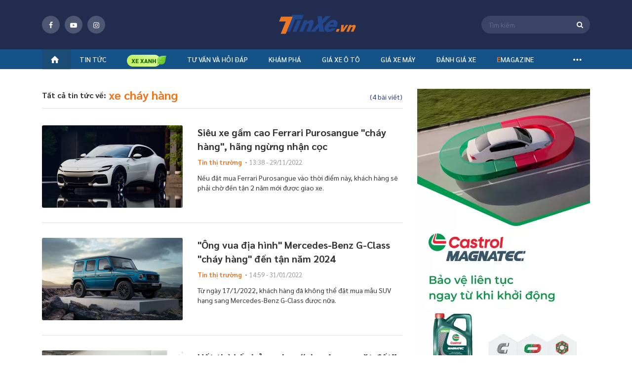

--- FILE ---
content_type: text/html; charset=utf-8
request_url: https://tinxe.vn/Banner/LoadBanner?pageID=16&position=14&brandID=0&width=640&height=200&bannerTemplate=TempBannerCommon&bannerTemplateType=0&classProperty=&platform=1
body_size: 478
content:
        <div class="cpn-bn-campaign-common  box-in-mobile">
                    <section class="box-bound">
                        <a class="redirect-link" href="https://ad.doubleclick.net/ddm/trackclk/N2244264.5796930ADFORM/B35006142.437915412;dc_trk_aid=630673943;dc_trk_cid=247761661;dc_lat=;dc_rdid=;tag_for_child_directed_treatment=;tfua=;gdpr=${GDPR};gdpr_consent=${GDPR_CONSENT_755};ltd=;dc_tdv=1" onclick="CampaignBn.handlerRedirectLinkClick(this)" data-bannerid="307" title="Castrol T4_Banner Strech 640x200" rel="nofollow" target="_blank">
                            <img data-name="Castrol T4_Banner Strech 640x200" data-position="MobileStretch" data-page="TagSearchPage" title="Castrol T4_Banner Strech 640x200" src="https://img.tinxe.vn/2025/08/25/QlUfpN9u/640x200-fc9b.webp" alt="Castrol T4_Banner Strech 640x200">
                        </a>
                    </section>
        </div>


--- FILE ---
content_type: text/html; charset=utf-8
request_url: https://tinxe.vn/Banner/LoadBanner?pageID=16&position=11&brandID=0&width=600&height=500&bannerTemplate=TempBannerCommon&bannerTemplateType=0&classProperty=mb-10+mg-t-10&platform=1
body_size: 489
content:
        <div class="cpn-bn-campaign-common mb-10 mg-t-10 box-in-mobile">
                    <section class="box-bound">
                        <a class="redirect-link" href="https://ad.doubleclick.net/ddm/trackclk/N2244264.5796930ADFORM/B35006142.437399944;dc_trk_aid=630828708;dc_trk_cid=247761661;dc_lat=;dc_rdid=;tag_for_child_directed_treatment=;tfua=;gdpr=${GDPR};gdpr_consent=${GDPR_CONSENT_755};ltd=;dc_tdv=1" onclick="CampaignBn.handlerRedirectLinkClick(this)" data-bannerid="315" title="Castrol T8_Banner Rectangle 640x500" rel="nofollow" target="_blank">
                            <img data-name="Castrol T8_Banner Rectangle 640x500" data-position="MobileRectangle" data-page="TagSearchPage" title="Castrol T8_Banner Rectangle 640x500" src="https://img.tinxe.vn/2025/08/01/QlUfpN9u/600x500-4cf8.webp" alt="Castrol T8_Banner Rectangle 640x500">
                        </a>
                    </section>
        </div>


--- FILE ---
content_type: text/html; charset=utf-8
request_url: https://tinxe.vn/Banner/LoadBanner?pageID=16&position=1&brandID=0&width=0&height=0&bannerTemplate=TempBannerCommon&bannerTemplateType=0&classProperty=mb-30&platform=0
body_size: 485
content:
        <div class="cpn-bn-campaign-common mb-30 box-in-desktop">
                    <section class="box-bound">
                        <a class="redirect-link" href="https://ad.doubleclick.net/ddm/trackclk/N2244264.5796930ADFORM/B35006142.437915763;dc_trk_aid=630950602;dc_trk_cid=247761661;dc_lat=;dc_rdid=;tag_for_child_directed_treatment=;tfua=;gdpr=${GDPR};gdpr_consent=${GDPR_CONSENT_755};ltd=;dc_tdv=1" onclick="CampaignBn.handlerRedirectLinkClick(this)" data-bannerid="308" title="Castrol T4_Banner Hafl Page 350x584" rel="nofollow" target="_blank">
                            <img data-name="Castrol T4_Banner Hafl Page 350x584" data-position="HalfPage1" data-page="TagSearchPage" title="Castrol T4_Banner Hafl Page 350x584" src="https://img.tinxe.vn/2025/08/19/QlUfpN9u/350x584-2-9538.webp" alt="Castrol T4_Banner Hafl Page 350x584">
                        </a>
                    </section>
        </div>


--- FILE ---
content_type: text/html; charset=utf-8
request_url: https://tinxe.vn/Banner/LoadBanner?pageID=16&position=13&brandID=0&width=0&height=0&bannerTemplate=TempBannerMobileSticky&bannerTemplateType=0&classProperty=&platform=1
body_size: 659
content:
        <div class="cpn-bn-campaign-mobile-sticky  box-in-mobile">
            <button class="bn-close" onclick="CampaignBn.handlerCloseElement(this);"></button>
                    <section class="box-bound">
                        <a class="redirect-link" href="https://ad.doubleclick.net/ddm/trackclk/N2244264.5796930ADFORM/B35006142.437401618;dc_trk_aid=630827619;dc_trk_cid=247761661;dc_lat=;dc_rdid=;tag_for_child_directed_treatment=;tfua=;gdpr=${GDPR};gdpr_consent=${GDPR_CONSENT_755};ltd=;dc_tdv=1" onclick="CampaignBn.handlerRedirectLinkClick(this)" data-bannerid="317" title="T8_Banne Sticky 640x120" rel="nofollow" target="_blank">
                            <img data-name="T8_Banne Sticky 640x120" data-position="MobileSticky" data-page="TagSearchPage" title="T8_Banne Sticky 640x120" src="https://img.tinxe.vn/2025/08/01/QlUfpN9u/640x120-html-60f5.webp" alt="T8_Banne Sticky 640x120">
                        </a>
                    </section>
        </div>
        <style>
            /* Nếu tồn tại banner sticky thì ẩn ads của bên ats*/
            body .ats-overlay-bottom-wrapper-rendered {
                display: none !important;
            }

            .icon-back-top {
                bottom: 100px;
            }
        </style>


--- FILE ---
content_type: text/html; charset=utf-8
request_url: https://tinxe.vn/Banner/LoadBanner?pageID=16&position=19&brandID=0&width=0&height=0&bannerTemplate=TempBannerMobileTop&bannerTemplateType=0&classProperty=&platform=1
body_size: 781
content:
        <div class="cpn-bn-campaign-mobile-top is-open banner-mobile-top-mobile  box-in-mobile">
            <button class="btn-collapse is-open"></button>
                    <section class="box-bound bn-sticky-body">
                        <a class="redirect-link" href="https://ad.doubleclick.net/ddm/trackclk/N2244264.5796930ADFORM/B35006142.437401618;dc_trk_aid=630827619;dc_trk_cid=247761661;dc_lat=;dc_rdid=;tag_for_child_directed_treatment=;tfua=;gdpr=${GDPR};gdpr_consent=${GDPR_CONSENT_755};ltd=;dc_tdv=1" onclick="CampaignBn.handlerRedirectLinkClick(this)" data-bannerid="306" title="Castrol T4_Banner MB Top 640x120" rel="nofollow" target="_blank">
                            <img data-name="Castrol T4_Banner MB Top 640x120" data-position="MobileTop" data-page="TagSearchPage" title="Castrol T4_Banner MB Top 640x120" src="https://img.tinxe.vn/2025/08/21/QlUfpN9u/640x120-html-c5d7.webp" alt="Castrol T4_Banner MB Top 640x120">
                        </a>
                    </section>
        </div>
<script>(myAdsLoad = window.myAdsLoad || []).push('https://pixel.adsafeprotected.com/rjss/st/2758861/91893082/skeleton.js?bidurl=__ADFBNRDOM__');</script><IMG SRC="https://ad.doubleclick.net/ddm/trackimp/N2244264.5796930ADFORM/B35006142.437401618;dc_trk_aid=630827619;dc_trk_cid=247761661;ord=[timestamp];dc_lat=;dc_rdid=;tag_for_child_directed_treatment=;tfua=;gdpr=${GDPR};gdpr_consent=${GDPR_CONSENT_755};ltd=;dc_tdv=1?" attributionsrc BORDER="0" HEIGHT="1" WIDTH="1" ALT="Advertisement"> <NOSCRIPT><IMG SRC="https://pixel.adsafeprotected.com/rfw/st/2758861/91893081/skeleton.gif?gdpr=${GDPR}&gdpr_consent=${GDPR_CONSENT_278}&gdpr_pd=${GDPR_PD}&bidurl=__ADFBNRDOM__" BORDER=0 WIDTH=1 HEIGHT=1 ALT=""></NOSCRIPT>

--- FILE ---
content_type: text/css
request_url: https://tinxe.vn/dist/styles/custom.min.css.gz?v=4736f7f3c44846aac2170588ca4b9dd1e44c1748
body_size: 9848
content:
.cl-white{color:#fff !important}.hidden{display:none !important}.txt-center{text-align:center !important}.mg-top20{margin-top:20px !important}.clearfix{zoom:1}.clearfix:after{clear:both;content:" ";display:block;height:0;line-height:0;visibility:hidden}.nav-mobile .box-menu,.header.fixed,.nav-mobile{z-index:100}.box-tracking{width:1px;height:1px}.mega-menu.open .box-sub-menu{display:block}.navi .menu-top li{margin-right:0;padding-right:6px}.navi .menu-top li:last-child{padding-right:0}.parent-lv1.active .sub-menu-leve2{display:none}.parent-lv2.active .sub-menu-leve2{display:block}.sub-menu-leve1 .icon-Collap{color:#333 !important}.parent-lv2 .icon-Collap::before{content:'' !important}.parent-lv2.active .icon-Collap::before{content:'' !important}.parent-lv2.active .icon-Collap,.parent-lv2.active>a{color:#ec7723 !important}.nav-mobile .list-menu .parent-lv1 li a{padding-top:7px;padding-bottom:7px;padding-right:30px}.nav-mobile .list-menu .parent-lv2 li a{padding:0}.max-h50{max-height:50px !important;overflow:hidden !important}.max-h66{max-height:66px !important;overflow:hidden !important}.crl-fff{color:#fff !important}.crl-999{color:#999 !important}.crl-EC7723{color:#ec7723 !important}.mg-l8{margin-left:8px !important}.hover-crlEC7723:hover{color:#ec7723 !important}.dp-inline-block{display:inline-block;width:100%}.icon-search-web{position:absolute;right:3px;top:-1px;font-size:14px;line-height:36px;display:inline-block;color:#fff;height:36px;width:36px;cursor:pointer}.header .header-top .box-s .search-top:before{content:none}.list-new-col .item-new:nth-child(3n+1){clear:left}.fblw-timeline-item{background:#fff}.fblwtia-mask{background:#f9f9f9;position:absolute;-webkit-box-sizing:border-box;-moz-box-sizing:border-box;box-sizing:border-box;height:10px}.fblwtia-title-line{right:0;left:39%;top:0;height:20px;width:3%}.fblwtia-front-mask{height:10px;left:39%;width:3%}.fblwtia-title-mask-1{top:30px}.fblwtia-front-mask-2{top:70px;height:15px}.fblwtia-front-mask-3{top:105px}.fblwtia-front-mask-4{top:125px}.fblwtia-sepline-sapo{left:39%;right:0}.fblwtia-sepline-sapo-0{top:20px}.fblwtia-sepline-sapo-1{top:50px;height:20px}.fblwtia-sepline-sapo-2{top:85px;height:20px}.fblwtia-sepline-sapo-3{top:115px}.fblwtia-sepline-sapo-4{top:135px;height:50px}.fblwtia-sapo-line{right:0}.fblwtia-sapo-line-2{top:70px;left:55%;height:15px}.overflow-hidden{overflow:hidden !important}.fblwtia-sapo-line-3{top:105px;left:95%}.fblwtia-sapo-line-4{top:125px;left:85%;height:10px}.fblwti-animated{animation-duration:1.5s;animation-fill-mode:forwards;animation-iteration-count:infinite;animation-name:placeHolderShimmer;animation-timing-function:linear;background:#f6f7f8;background:linear-gradient(to right,#eee 8%,#ddd 18%,#eee 33%);background-size:800px 200px;height:110px;position:relative}@-webkit-keyframes placeHolderShimmer{0%{background-position:-800px 0}100%{background-position:800px 0}}.fblwti-animated{height:185px}.fblwtia-sapo-line-0{top:0;left:98%;height:20px}.fblwtia-sapo-line-1{top:30px;left:85%;height:20px}.fb-loading-wrapper{display:none;padding:10px 0;float:left;width:100%}.content-detail a{color:#ec7723}.list-item-new li .date{margin-left:5px}.menu-auto-detail ul li.child-item{padding-left:25px !important}.auto-menu-neo{display:none;position:fixed;top:100px;z-index:2;width:auto;max-width:350px}.auto-menu-neo .btn-open-menu{background:#f0f0f0;border-radius:4px;padding:8px;margin-bottom:2px;display:inline-block;cursor:pointer}.auto-menu-neo .content-small{display:none}.auto-menu-neo .content-small.show{display:block}.auto-menu-neo .list{padding-top:10px !important}.menu-auto-detail li{line-height:20px !important}.menu-auto-detail li a{padding:5px 0;display:inline-block;line-height:20px !important}.box-video-hot .col-right:after{pointer-events:none}#canvasvideo .photo iframe{width:100% !important}.dvs-slider-image .gallery-top{border-radius:3px}.dvs-slider-image .gallery-top img{margin-bottom:0 !important}.box-carinfo-single img{margin:10px 0}.box-carinfo-single .gallery-top{border-radius:3px}.box-carinfo-single .gallery-top img{margin-bottom:0}div.video-container iframe,div.video-container object,div.video-container embed{max-width:100%}.box-detail .content-detail p em{font-weight:normal;line-height:18px;margin:0}.box-detail .content-detail p.dvg_photo_caption{font-weight:normal;font-size:14px;line-height:18px;color:#999}figure{padding:0;margin:0;text-align:left}.link-source-wrapper{width:auto;display:inline-block;box-sizing:border-box;position:relative}.link-source-wrapper:hover .link-source-detail{display:block}.link-source-name{cursor:pointer}.link-source-detail{display:none;border-radius:4px;width:300px;position:absolute;right:0;bottom:22px;padding:10px 0;z-index:1}.link-source-detail .sourcelinktop{text-align:left;margin:0 0 5px 5px}span.link-source-detail-title{color:#fff;font-size:12px}span.btn-copy-link-source{float:right;font-size:12px;color:#fff;cursor:pointer}span.btn-copy-link-source img{position:relative;top:1px}span.btn-copy-link-source #link-source{position:absolute;left:-9999px}a.link-source-full{font-size:12px;color:#fff;display:block;margin-top:5px;line-height:16px;cursor:auto;text-align:left}.link-source-detail .arrow-down{width:0;height:0;border-left:10px solid transparent;border-right:10px solid transparent;border-top:10px solid #666;position:absolute;bottom:0;right:16px}.box-slide-mobile .item-slide .title{max-height:48px}.lg-br{background:url(/responsive/images/all-br.png);background-position-x:0%;background-position-y:0%;width:120px;height:77px;display:inline-block}.lg_acura{background-position:0 5px !important}.lg_alfa-romeo{background-position:-114px 0 !important}.lg_asia{background-position:-238px 6px !important}.lg_aston-martin{background-position:-355px 10px !important}.lg_audi{background-position:5px -75px !important}.lg_bentley{background-position:-115px -72px !important}.lg_bmw{background-position:-243px -75px !important}.lg_buick{background-position:-355px -71px !important}.lg_byd{background-position:7px -160px !important}.lg_cadillac{background-position:-116px -161px !important}.lg_changan{background-position:-241px -162px !important}.lg_chery{background-position:-354px -156px !important}.lg_chevrolet{background-position:6px -249px !important}.lg_chrysler{background-position:-119px -247px !important}.lg_citroen{background-position:-240px -249px !important}.lg_daewoo{background-position:-355px -244px !important}.lg_daihatsu{background-position:5px -337px !important}.lg_dodge{background-position:-116px -336px !important}.lg_eagle{background-position:-260px -341px !important}.lg_ferrari{background-position:-355px -332px !important}.lg_fiat{background-position:11px -418px !important}.lg_ford{background-position:-111px -417px !important}.lg_gaz{background-position:-235px -418px !important}.lg_geely{background-position:-349px -416px !important}.lg_geo{background-position:0 -494px !important}.lg_gmc{background-position:-116px -492px !important}.lg_haima{background-position:-241px -495px !important}.lg_honda{background-position:6px -574px !important}.lg_hummer{background-position:-114px -573px !important}.lg_hyundai{background-position:-237px -574px !important}.lg_infiniti{background-position:-353px -570px !important}.lg_isuzu{background-position:7px -650px !important}.lg_jaguar{background-position:-110px -651px !important}.lg_jeep{background-position:-234px -646px !important}.lg_kia{background-position:-352px -648px !important}.lg_lamborghini{background-position:-116px -741px !important}.lg_lancia{background-position:-239px -741px !important}.lg_landrover{background-position:-354px -739px !important}.lg_land-rover{background-position:-354px -739px !important}.lg_lexus{background-position:5px -822px !important}.lg_lifan{background-position:-116px -822px !important}.lg_lincoln{background-position:-240px -823px !important}.lg_lotus{background-position:-351px -820px !important}.lg_luxgen{background-position:7px -907px !important}.lg_maserati{background-position:-240px -908px !important}.lg_maybach{background-position:-355px -906px !important}.lg_mazda{background-position:2px -993px !important}.lg_mekong{background-position:-245px -992px !important}.lg_mercury{background-position:5px -1076px !important}.lg_mg{background-position:-120px -1076px !important}.lg_mini{background-position:-240px -1080px !important}.lg_mitsubishi{background-position:-355px -1075px !important}.lg_nissan{background-position:5px -1155px !important}.lg_oldsmobile{background-position:-115px -1153px !important}.lg_opel{background-position:-240px -1154px !important}.lg_peugeot{background-position:-357px -1150px !important}.lg_plymouth{background-position:5px -1230px !important}.lg_pontiac{background-position:-240px -1233px !important}.lg_porsche{background-position:-355px -1228px !important}.lg_proton{background-position:3px -1312px !important}.lg_renault{background-position:-120px -1313px !important}.lg_rover{background-position:-352px -1310px !important}.lg_saab{background-position:5px -1397px !important}.lg_samsung{background-position:-115px -1396px !important}.lg_santana{background-position:-243px -1398px !important}.lg_saturn{background-position:-358px -1395px !important}.lg_scion{background-position:-5px -1491px !important}.lg_seat{background-position:-128px -1491px !important}.lg_skoda{background-position:-255px -1490px !important}.lg_smart{background-position:-365px -1487px !important}.lg_ssangyong{background-position:-6px -1574px !important}.lg_subaru{background-position:-127px -1576px !important}.lg_suzuki{background-position:-250px -1576px !important}.lg_sym{background-position:-370px -1573px !important}.lg_thaco{background-position:-116px -1665px !important}.lg_toyota{background-position:-240px -1669px !important}.lg_vinaxuki{background-position:-117px -1752px !important}.lg_volkswagen{background-position:-240px -1750px !important}.lg_volvo{background-position:-358px -1747px !important}.lg_tata{background-position:5px -1668px !important}.lg_hino{background-position:-355px -490px !important}.lg_uaz{background-position:-355px -1665px !important}.lg_pmc{background-position:-116px -1230px !important}.lg_mercedes-benz{background-position:-356px -988px !important}.lg_rolls-royce{background-position:-239px -1314px !important}.lg_veam{background-position:5px -1750px !important}.lg_veam-motor{background-position:5px -1750px !important}.lg_mclaren{background-position:-119px -995px !important}.lg_tai{background-position:-111px -417px !important}.lg_chuyen-dung{background-position:-111px -417px !important}.lg_lada{background-position:-111px -417px !important}.lg_tobe{background-position:-111px -417px !important}.lg_zotye{background:url(/responsive/images/lg_zotye.png) no-repeat;background-position:center 0 !important}.lg_baic{background:url(/responsive/images/lg_baic.jpg) no-repeat;background-position:center 0 !important}.lg_fairy{background-position:-111px -417px !important}.lg_jrd{background-position:-111px -417px !important}.lg_tesla{background-position:-111px -417px !important}.lg_jac{background-position:-111px -417px !important}.lg_dongfeng{background-position:-111px -417px !important}.lg_dongben{background-position:-111px -417px !important}.lg_shuguang{background-position:-111px -417px !important}.lg_cuu-long{background-position:-111px -417px !important}.lg_samco{background-position:-111px -417px !important}.lg_fuso{background-position:-111px -417px !important}.lg_faw{background-position:-111px -417px !important}.lg_genesis{background-position:-111px -417px !important}.lg_howo{background-position:-111px -417px !important}.lg_kamaz{background-position:-111px -417px !important}.lg_great-wall{background-position:-111px -417px !important}.lg_cmc{background-position:-111px -417px !important}.lg_jonway{background-position:-111px -417px !important}.lg_hang-khac{background-position:-111px -417px !important}.lg-xm{background-position-x:0%;background-position-y:0%;width:120px;height:77px;display:inline-block;background-size:contain !important}.xm_honda{background:url('/responsive/images/LogoMotor/logo_honda.png') center top no-repeat}.xm_yamaha{background:url('/responsive/images/LogoMotor/yamaha.jpg') center no-repeat}.xm_piaggio{background:url('/responsive/images/LogoMotor/logo_piaggio.png') center no-repeat}.xm_kawasaki{background:url('/responsive/images/LogoMotor/logo_kawasaki.png') center no-repeat}.xm_suzuki{background:url('/responsive/images/LogoMotor/logo-suzuki.png') center no-repeat}.xm_vinfast{background:url('/responsive/images/LogoMotor/xm_vinfast.jpg') center top no-repeat}.xm_pega{background:url('/responsive/images/LogoMotor/logo_pega.jpg') center no-repeat}.xm_ktm{background:url('/responsive/images/LogoMotor/logo_ktm.png') center no-repeat}.xm_bmw-motorrad{background:url('/responsive/images/LogoMotor/bmw_motorrad.jpg') center no-repeat}.xm_mbigo{background:url('/responsive/images/LogoMotor/logo_mbigo.png') center no-repeat}.xm_kymco{background:url('/responsive/images/LogoMotor/logo_kymco.png') center no-repeat}.xm_ducati{background:url('/responsive/images/LogoMotor/ducati.png') center no-repeat}.xm_yadea{background:url('/responsive/images/LogoMotor/yadea.jpg') center no-repeat}.xm_peugeot{background:url('/responsive/images/LogoMotor/peugeot.png') center no-repeat}.xm_dk-bike{background:url('/responsive/images/LogoMotor/dk-bike.png') center no-repeat}.xm_vespa{background:url('/responsive/images/LogoMotor/vespa.jpg') center no-repeat}.xm_triumph{background:url('/responsive/images/LogoMotor/triumph-logo.png') center no-repeat}.xm_dat-bike{background:url('/responsive/images/LogoMotor/logo-dat-bike.jpg') center no-repeat}.box-slide-mobile .swiper-slide{max-width:255px}.list-video .photo .icon-play{pointer-events:none}.nohomepage:after,.nohomepage .btn-more{display:none !important}.highlight_kw{margin:0 !important;padding:0 !important;float:none !important;background-color:rgba(255,238,128,.36) !important}.newscontent-loading{display:none}.lds-ellipsis{display:inline-block;position:relative;width:80px;height:80px}.lds-ellipsis div{position:absolute;top:33px;width:13px;height:13px;border-radius:50%;background:#273c84;animation-timing-function:cubic-bezier(0,1,1,0)}.lds-ellipsis div:nth-child(1){left:8px;animation:lds-ellipsis1 .6s infinite}.lds-ellipsis div:nth-child(2){left:8px;animation:lds-ellipsis2 .6s infinite}.lds-ellipsis div:nth-child(3){left:32px;animation:lds-ellipsis2 .6s infinite}.lds-ellipsis div:nth-child(4){left:56px;animation:lds-ellipsis3 .6s infinite}@keyframes lds-ellipsis1{0%{transform:scale(0)}100%{transform:scale(1)}}@keyframes lds-ellipsis3{0%{transform:scale(1)}100%{transform:scale(0)}}@keyframes lds-ellipsis2{0%{transform:translate(0,0)}100%{transform:translate(24px,0)}}.list-cluster .photo{max-height:197px}.box-heading .box-tag .tag{display:inline-block;width:auto}.swiper-container-horizontal>.swiper-scrollbar{height:3px}.swiper-scrollbar-drag{background:#ec7723}#wrapper{overflow:hidden}.auto-menu-neo .menu-auto-detail .content-small.hide{display:none}.menu-auto-detail.open .content-small .list{display:inline-block}.box-hot-top .col-left .title{max-height:62px}.box-hot-top .title{max-height:48px;overflow:hidden}.box-hot-top .title a{display:-webkit-box;overflow:hidden;-webkit-line-clamp:2;text-overflow:ellipsis;white-space:normal;word-wrap:break-word;-webkit-box-orient:vertical}.content-detail table{width:auto !important;min-width:300px;text-align:center;margin:10px auto;border-collapse:collapse;border:solid 1px #ccc}.content-detail table tr td{text-align:center;padding:5px !important}#boxTagNews .swiper-wrapper .swiper-slide{display:inline-block;width:auto}.list-new .item-new:hover .title a{color:#ec7723}.list-new .item-hot:hover .title a{color:#ec7723}.box-hot-top .col-left:hover .title a,.box-hot-top .col-right .title:hover a{color:#ec7723}.title-fix2row{display:-webkit-box;-webkit-line-clamp:2;-webkit-box-orient:vertical}.title-fix3row{display:-webkit-box;-webkit-line-clamp:3;-webkit-box-orient:vertical}.active>a{color:#ec7723 !important}.menu-top>.active>a{color:#fff !important}.navi .box-sub-menu .list-car-brand .active a{color:#ec7723 !important;font-weight:bold !important;background-color:transparent !important}.navi .box-sub-menu .list-Car-line li.active{padding-left:0 !important}.navi .box-sub-menu .list-Car-line li:hover a:before,.navi .box-sub-menu .list-Car-line a.active:before{display:block}.navi .box-sub-menu .list-Car-line li.active a{padding-left:11px}.navi .box-sub-menu .list-Car-line li.active a:before{display:block}.box-topic-are .item:hover .title a{color:#ec7723}.list-subject .photo{height:197px}.vote .title-dg{float:left}.vote .boxStar{float:left;width:auto}.boxStar{width:100%;margin:0 auto;text-align:center}.unit-rating{margin:0 auto !important}.ratingblock{display:inline-block;padding-bottom:8px;margin-bottom:8px}.loading{height:30px;background:url('../../responsive/images/working.gif') 50% 50% no-repeat}.unit-rating{list-style:none;margin:0;padding:0;height:20px;position:relative;background:url('../../responsive/images/starrating.png') top left repeat-x}.unit-rating li{text-indent:-90000px;padding:0;margin:0;float:left}.unit-rating li span{outline:none;display:inline-block;width:20px;height:20px;text-decoration:none;text-indent:-9000px;z-index:20;position:absolute;padding:0;transition:0s all;-webkit-transition:0s all;-moz-transition:0s all;-o-transition:0s all;-ms-transition:0s all}.unit-rating li span:hover{background:url('../../responsive/images/starrating.png') left center;z-index:2;left:0;cursor:pointer}.unit-rating-none-hover li span:hover{background:none;cursor:pointer;z-index:2;left:0}.unit-rating span.r1-unit{left:0}.unit-rating span.r1-unit:hover{width:20px}.unit-rating span.r2-unit{left:20px}.unit-rating span.r2-unit:hover{width:40px}.unit-rating span.r3-unit{left:40px}.unit-rating span.r3-unit:hover{width:60px}.unit-rating span.r4-unit{left:60px}.unit-rating span.r4-unit:hover{width:80px}.unit-rating span.r5-unit{left:80px}.unit-rating span.r5-unit:hover{width:100px}.unit-rating a.r6-unit{left:150px}.unit-rating a.r6-unit:hover{width:180px}.unit-rating a.r7-unit{left:180px}.unit-rating a.r7-unit:hover{width:210px}.unit-rating a.r8-unit{left:210px}.unit-rating a.r8-unit:hover{width:240px}.unit-rating a.r9-unit{left:240px}.unit-rating a.r9-unit:hover{width:270px}.unit-rating a.r10-unit{left:270px}.unit-rating a.r10-unit:hover{width:300px}.unit-rating li.current-rating-line{background:url('../../responsive/images/starrating.png') left bottom;position:absolute;height:20px;display:block;text-indent:-9000px;z-index:1}.vote-inline{display:flex}.vote-inline .mr-5{margin-right:5px}.voted{color:#999}.list-cluster .photo{max-height:196px}.thanks{color:#36aa3d}.static{color:#5d3126}.fs-16{font-size:16px !important}.box-video-hot .col-left .photo *{max-width:100% !important}.list-lnk-bg{width:100%;display:inline-block;background:#f0f0f0;border-radius:4px}.list-lnk-bg .head{width:100%;display:inline-block;font-weight:bold;font-size:18px;line-height:24px;color:#222;height:40px;padding:8px 10px;cursor:pointer}.list-lnk-bg .head .icon-th-list{font-size:16px}.list-lnk-bg .head i:before{line-height:inherit;margin-left:0;margin-right:10px}.list-lnk-bg .content-small{padding-bottom:10px;width:100%;display:inline-block}.list-lnk-bg .content-small .list{margin:0;padding:0}.list-lnk-bg .content-small .list li{width:100%;float:left;list-style:none;font-weight:500;font-size:14px;line-height:20px;color:#222;padding-left:10px}.list-lnk-bg .list li a{padding:5px 0;display:inline-block;line-height:20px !important;color:#222}.list-lnk-bg .list li:hover a{color:#263d82;font-weight:bold}.nav-mobile .list-menu>li.active>a,.parent-lv1.active>a{color:#fff !important}.parent-lv2.active>a{font-weight:bold !important}.box-slide-cate .box-slide-mobile{padding:20px 0 30px 10px}.box-slide-mobile .item-slide .title:hover a{color:#ec7723}.box-video-hot .list .title a:hover,.box-big-cate-hot .title:hover a{color:#ec7723}.list-logo .item:hover .logo{border:1px solid #ec7723}.list-logo .item:hover .title a{color:#ec7723;font-weight:bold}#canvasvideo .photo p{display:none}.box-result-evaluation{margin-bottom:15px}.box-detail .box-heading{margin-top:0}.box-video-hot-home h3 a:hover{color:#ec7723 !important}.box-slide-logo-custom .box-slide-mobile{background:#f5f5f5;width:100%}.box-slide-logo-custom .box-slide-mobile .heading{color:#333;margin:20px 0;padding-left:15px;background:none}.box-slide-logo-custom .box-slide-mobile .heading:before{content:'';width:3px;height:14px;background:#ec7723;display:inline-block;margin-right:10px}.box-slide-logo-custom .box-slide-mobile{padding:0 0 30px 0;margin:0;border-radius:3px;position:relative;background:#f5f5f5;width:100%;display:inline-block}.box-slide-logo-custom .swiper-button-next{margin-right:-30px;display:block;position:absolute;z-index:1;background:#fff;box-shadow:0 0 10px rgba(0,0,0,.2);width:40px;height:40px;border-radius:50%;-moz-border-radius:50%;-webkit-border-radius:50%;line-height:40px;text-align:center;top:125px;outline:none}.box-slide-logo-custom .swiper-button-prev{cursor:pointer;align-items:center;justify-content:center;color:var(--swiper-navigation-color,var(--swiper-theme-color));display:block;position:absolute;z-index:1;background:#fff;box-shadow:0 0 10px rgba(0,0,0,.2);width:40px;height:40px;border-radius:50%;-moz-border-radius:50%;-webkit-border-radius:50%;line-height:40px;text-align:center;top:125px}.box-slide-logo-custom .swiper-button-next:after{content:''}.box-slide-logo-custom .swiper-button-next:after,.box-slide-logo-custom .swiper-button-prev:after{font-family:"fontello";font-style:normal;font-weight:normal;display:inline-block;text-decoration:inherit;text-align:center;font-variant:normal;text-transform:none;-webkit-font-smoothing:antialiased;-moz-osx-font-smoothing:grayscale;color:#ec7723;font-size:20px}.box-slide-logo-custom .swiper-button-prev{margin-left:-30px}.box-slide-logo-custom .swiper-button-prev:after{content:''}.box-slide-logo-custom .logo{background:#fff;border:1px solid #ececec;display:inline-block;padding:20px;margin-bottom:10px;text-align:center}.box-slide-logo-custom .box-slide-mobile .swiper-slide{max-width:178px}.box-slide-logo-custom .item-slide{text-align:center}.box-slide-logo-custom .item-slide .title{margin:0;font-weight:normal;font-size:14px;line-height:20px;text-align:center;max-height:48px}.box-slide-logo-custom .item-slide .title a{color:#333;display:-webkit-box;overflow:hidden;-webkit-line-clamp:2;text-overflow:ellipsis;white-space:normal;word-wrap:break-word;-webkit-box-orient:vertical}.img-loading{display:inline-block;width:156px;height:116px}.box-video-hot .col-left .box-date-by .by{width:auto}.box-link-seo .list .swiper-slide{display:inline-block}.box-link-seo .list.mobile{display:none}.lg_vinfast{background:url(/web/images/logo-vinfast.png) no-repeat;background-position:center 0 !important}.lg_mercedes-maybach{background:url(/web/images/maybach.png) no-repeat;background-position:center 0 !important}.lg_mercedes-amg{background:url(/web/images/lg_mercedes-amg.jpg) no-repeat;background-position:center 0 !important}.lg_brilliance{background:url(/web/images/lg_brilliance.jpg) no-repeat;background-position:center 0 !important}.lg_pagani{background:url(/web/images/lg_pagani.jpg) no-repeat;background-position:center 0 !important}.box-partner a{display:inline-block}.box-partner a span{color:#999;text-align:center;display:block}.innity-apps-overlay-card-ad{z-index:50 !important}.width-100{width:100%}.cpn-bn-campaign-common .box-bound{text-align:center}.cpn-bn-campaign-common .redirect-link img{max-width:100%}.mg-bt-30,.mb-30{margin-bottom:30px !important}.mg-t-30{margin-top:30px}.mg-bt-20,.mb-20{margin-bottom:20px}.mg-t-20{margin-top:20px}.mg-t-10{margin-top:10px}.mg-bt-10,.mb-10{margin-bottom:10px}.mg-t-am1{margin-top:-1px;background:#fff}.inline-block{display:inline-block}.list-new .item-new:nth-child(3){border-bottom:none}.box-in-desktop{display:block !important}.box-in-mobile{display:none !important}.inline{display:inline}.pdl-10{padding-left:10px}.pdr-10{padding-right:10px}.cpn-bn-campaign-slide-mobile{width:100%;display:inline-block;position:relative;overflow:hidden;margin-bottom:15px;box-shadow:0 2px 6px rgba(0,0,0,.35);border-radius:6px;-moz-border-radius:6px;-webkit-border-radius:6px;z-index:1}.cpn-bn-campaign-slide-mobile img{width:100%;border-radius:6px;-moz-border-radius:6px;-webkit-border-radius:6px}.cpn-bn-campaign-slide-mobile .swiper-button-next,.cpn-bn-campaign-slide-mobile .swiper-button-prev{right:10px;left:auto;position:absolute;top:50%;width:calc(var(--swiper-navigation-size)/44*27);height:var(--swiper-navigation-size);margin-top:calc(-1*var(--swiper-navigation-size)/2);z-index:10;cursor:pointer;display:flex;align-items:center;justify-content:center;color:var(--swiper-navigation-color,var(--swiper-theme-color))}.cpn-bn-campaign-slide-mobile .swiper-button-next:after,.cpn-bn-campaign-slide-mobile .swiper-button-prev:after{font-family:"fontello";font-style:normal;font-weight:normal;display:inline-block;text-decoration:inherit;text-align:center;font-variant:normal;text-transform:none;-webkit-font-smoothing:antialiased;-moz-osx-font-smoothing:grayscale;color:#ec7723;font-size:20px}.cpn-bn-campaign-slide-mobile .swiper-button-next:after{content:''}.cpn-bn-campaign-slide-mobile .swiper-button-prev:after{content:''}.cpn-bn-campaign-slide-mobile .swiper-button-next{margin-right:-10px;display:block;position:absolute;z-index:1;background:#fff;box-shadow:0 0 10px rgba(0,0,0,.2);width:40px;height:40px;border-radius:50%;-moz-border-radius:50%;-webkit-border-radius:50%;line-height:40px;text-align:center;outline:none}.cpn-bn-campaign-slide-mobile .swiper-button-prev{cursor:pointer;align-items:center;justify-content:center;color:var(--swiper-navigation-color,var(--swiper-theme-color));display:block;position:absolute;z-index:1;background:#fff;box-shadow:0 0 10px rgba(0,0,0,.2);width:40px;height:40px;border-radius:50%;-moz-border-radius:50%;-webkit-border-radius:50%;line-height:40px;text-align:center;margin-left:-10px;left:10px;right:auto}.cpn-bn-campaign-slide-mobile .swiper-pagination-bullet{margin-right:5px}.cpn-bn-campaign-slide-mobile .swiper-pagination-bullet{display:inline-block;list-style:none;background:transparent;height:8px;width:8px;margin:0 2px;border-radius:50%;-moz-border-radius:50%;-webkit-border-radius:50%;box-shadow:0 0 4px rgba(0,0,0,.5);border:1px solid #fff}.cpn-bn-campaign-slide-mobile .swiper-pagination-bullet-active{background:#fff}.cpn-bn-campaign-slide-mobile .list-dot{margin:0;position:absolute;width:100%;text-align:center;left:0;bottom:8px;padding:0}.cpn-bn-campaign-mobile-sticky{position:fixed;bottom:0;width:100%;height:auto;z-index:100;opacity:1;transition:opacity .5s ease-in-out;margin:0;text-align:center;left:0;z-index:5}.cpn-bn-campaign-mobile-sticky .bn-close{position:absolute;right:10px;top:-13px;width:26px;height:26px;border-radius:20px;text-align:center;background-repeat:no-repeat;background-color:#ffffff00;background-image:url('../../responsive/images/close-sticky.svg');background-size:contain;outline:none;outline:none;border:none;z-index:10}.cpn-bn-campaign-mobile-sticky section img{width:100%;border:none}.bn-campaign-middleware-content-round-2{padding:0;z-index:1;width:100%;height:calc((100vw)*1280/640);margin:0 auto;position:relative;overflow:initial}.bn-campaign-middleware-content-round-2 .box-bound-midd{width:100%;height:100%;position:absolute;clip:rect(0,375px,812px,-10px);left:0}.bn-campaign-middleware-content-round-2 .box-bound-midd .box-bound{position:fixed;top:40px;left:0;-webkit-backface-visibility:hidden;-webkit-transform:translate3d(0,0,0);width:100%;height:100%;background-size:100% 100%}.bn-campaign-middleware-content-round-2 .box-bound-midd .box-bound a{width:100%;height:100%;display:inline-block;background-size:cover}.cpn-bn-campaign-globals{display:block}.gallery-hot .heading a{color:#fff}.gallery-list-photo .big-photo .number{width:40px;height:40px;left:auto;font-size:13px;white-space:nowrap;letter-spacing:-1px}.gallery-list-photo .list-photo-small .list .swiper-slide-thumb-active img{border:3px solid #ec7723}.gallery-list-photo .list-photo-small .list .li img:hover{border:3px solid #ec7723}.gallery-list-photo .list-photo-small .list li:hover{border:none}.gallery-list-photo .list-photo-small:after{display:none}.gallery-slide-popup .big-photo .btn-button{z-index:10}.gallery-slide-popup .list-photo-small .list .item.swiper-slide-thumb-active{border:3px solid #ec7723}.gallery-list-photo .big-photo .photo{margin-bottom:-4px}.gallery-list-photo .list-photo-small .icon-after-bg{position:absolute;bottom:0;left:0;width:100%;height:70px;content:"";background:linear-gradient(180deg,rgba(31,37,57,0) 0%,#1f2539 100%);z-index:10}.gallery-list .title a{-webkit-line-clamp:2}.gallery-hot .box-hot-top .title{max-height:69px}.text-gallery-slider{display:none}.text-gallery-slider.in{display:block}.text-gallery-slider-popup{display:none}.text-gallery-slider-popup.in{display:block}.gallery-hot .box-hot-top .title a{-webkit-line-clamp:2}.box-video-hot .heading{margin-top:0}.heading{font-size:22px;line-height:29px;margin-bottom:15px;margin-top:15px}.box-list-price-car .heading{margin-top:0}.blog-detail .heading{margin-top:0}.heading a{color:#000}.gallery-hot .heading,.box-heading-no-margrin-top .heading{margin-top:0}.mgt-0{margin-top:0}.mgb-0{margin-bottom:0}.box-detail-gallery #boxTagNews{margin-top:0}.box-detail-gallery .swiper-container:hover{cursor:pointer}.box-glr-detail #btnLoadMoreRelation{display:none}.swiper-scrollbar-drag{background:#b76a23}.content-page{padding-top:15px;display:inline-block;width:100%}.content-page p{margin-bottom:10px;margin-top:0}.heading-search .text-left{display:flex}.heading-search .text-left .cpn-heading{font-weight:bold;font-size:24px;margin:0;padding:0}.heading-tag .text-left .text{float:left;white-space:nowrap}.heading-tag .text-left .cpn-heading{float:left}.heading-search .text-left .text{white-space:nowrap;margin-right:5px}.display-line-1{display:-webkit-box !important;overflow:hidden;text-overflow:ellipsis;white-space:normal;word-wrap:break-word;-webkit-box-orient:vertical;-webkit-line-clamp:1}.display-line-2{display:-webkit-box !important;overflow:hidden;text-overflow:ellipsis;white-space:normal;word-wrap:break-word;-webkit-box-orient:vertical;-webkit-line-clamp:2}.display-line-3{display:-webkit-box !important;overflow:hidden;text-overflow:ellipsis;white-space:normal;word-wrap:break-word;-webkit-box-orient:vertical;-webkit-line-clamp:3}.display-line-4{display:-webkit-box !important;overflow:hidden;text-overflow:ellipsis;white-space:normal;word-wrap:break-word;-webkit-box-orient:vertical;-webkit-line-clamp:4}.cpn-is-hot{position:relative}.cpn-is-hot:before{display:block;content:" ";width:80px;height:25px;float:left;margin-right:8px}.cpn-is-hot:after{display:block;content:" ";width:80px;height:32px;background-image:url('../../responsive/images/icon-is-hot-2.png');background-size:contain;background-position:center;float:left;margin-right:8px;position:absolute;top:0}.list-new .item-new .title{line-height:28px}.list-new .item-new .title{max-height:83px}.list-new.list-vote .item-new .title{line-height:28px;max-height:112px}.box-news-directional{align-items:center;padding:16px 20px;background:#fff9f6;box-shadow:inset 3px 0 0 #fe3b00;margin:20px 0;text-align:left}.box-news-directional p{margin:0 !important}.box-news-directional .caption{font-style:normal;font-weight:600;font-size:13px;line-height:17px;text-transform:uppercase;color:#fc4a00;display:inline-block;vertical-align:middle;margin-bottom:0 !important}.box-news-directional .caption:before{content:" ";display:block;width:15px;height:15px;background-image:url('../../responsive/images/icon-right-vector.png');background-size:contain;background-position:center;display:inline-block;vertical-align:middle}.box-news-directional .title-p{font-style:normal;font-weight:bold;font-size:18px;line-height:28px;color:#263d82;margin-bottom:0 !important}.box-news-directional .title-p a{color:#263d82}.item-hot .small .title .cpn-is-hot{display:none}.content-detail .table table{border:none;margin-right:0;margin-left:0;width:730px !important;transition:all .3s ease-in-out;-moz-transition:all .3s ease-in-out;-webkit-transition:all .3s ease-in-out;-o-transition:all .3s ease-in-out}.content-detail .table table td{text-align:left;padding:10px 12px !important}.content-detail .table table td[align=center]{text-align:center}.list-item-technical-3{display:none;transition:all .3s ease-in-out;-moz-transition:all .3s ease-in-out;-webkit-transition:all .3s ease-in-out;-o-transition:all .3s ease-in-out}.list-item-technical-3.open{display:block}.button-technical-collapse{cursor:pointer}.color-white{color:#fff !important}.phone-fixed{font-weight:100 !important}.box-call .table-call .phone{width:120px}.cpn-phone-box .p-cpn-phone-box{display:none}.big-emagazi .item .photo .icon-logo-emaza{height:20px;width:129px;left:0}.webInfo{position:fixed;top:300px;right:0;border:1px solid #ccc;background:#ffffff80;border-top:2px solid #145287;z-index:10;padding:2px 5px;line-height:25px;opacity:.8;cursor:pointer}.webInfo:hover{opacity:1}.webInfo ul{list-style:none;margin:10px 0;padding-left:10px}.dvs-textbox{border:1px solid #000;padding:10px}.cpn-phone-button{text-align:center}.video-container{max-width:100% !important;padding-top:55.71%;max-width:100%;text-align:center;position:relative;background-size:cover}.video-container .icon-play{display:none}.video-container:after{position:absolute;content:'';font-family:"fontello";font-style:normal;font-weight:normal;display:inline-block;text-decoration:inherit;width:1em;margin-right:.2em;text-align:center;font-variant:normal;text-transform:none;line-height:1em;margin-left:.2em;-webkit-font-smoothing:antialiased;-moz-osx-font-smoothing:grayscale;left:calc(50% - 11px);top:calc(50% - 9.5px);color:#fff;z-index:11}.video-container:before{position:absolute;content:" ";width:36px;height:25px;width:56px;height:38px;background:rgba(0,0,0,.7);left:calc(50% - 28px);top:calc(50% - 19px);border-radius:7px;font-size:12px;line-height:25px;padding:0;text-align:center;color:#fff;cursor:pointer;z-index:10}.clean-before-after:before,.clean-before-after:after{display:none;z-index:-1;position:unset;width:0;height:0}.photo-container-clean-before-after .video-container:before,.photo-container-clean-before-after .video-container:after{display:none;z-index:-1;position:unset;width:0;height:0}.video-container iframe,.video-container .rll-youtube-player{width:100%;height:100%;position:absolute;top:0;left:0;background-position:center;background-size:cover;background-repeat:no-repeat}div[data-type=video-youtube]{width:100%}div[data-type=video-youtube] .video-container:before,div[data-type=video-youtube] .video-container:after{display:none}.logo-oto{cursor:auto}.link-icon{color:#fff;font-style:italic}.link-icon a{color:#fff}.author-detail .link-icon:before{content:"";width:16px;height:18px;position:absolute;left:0;top:0;background:url('../../responsive/images/link-icon.svg') no-repeat 0 0}.img-loading-custom,.btnLoadMagazineMore .more{cursor:pointer}.header .header-top .box-s{z-index:10}.header .header-top .logo{z-index:12}.cicon-compare-cancel{background-image:url('/images/icon-compare-clear.svg')}.pg-comparecar .compare-car-info .list .item.item-match{color:#ccc}.pg-comparecar .compare-car-info .list .item.item-not-match{color:#333}.pg-comparecar .compare-car .box-neo-menu{position:fixed;top:30%}.pg-comparecar .box-neo-menu{display:none}.pg-comparecar .box-neo-menu.show{display:block}.pg-comparecar .box-neo-menu .list{display:none}.pg-comparecar .head-compare-car .item .photo img{aspect-ratio:264/155}.pg-comparecar .compare-car .head-compare-car .form-control{padding-right:30px}.pg-comparecar .head-compare-car .form-input [class*="icon-"]{background:#fff}.pg-comparecar .btn.btn-compare-different{background:#334889}.icon-search{cursor:pointer}@media only screen and (min-width:960px){.gallery-list-photo .list-photo-small{width:170px;padding-right:10px}.gallery-list-photo .list-photo-small .list li img{width:100%}.box-b{display:inline-block;width:100%}.fb-loading-wrapper{padding:30px 0}div.video-container iframe,div.video-container object,div.video-container embed{width:730px;height:410px}.box-slide-cate .swiper-button-next,.box-slide-cate .swiper-button-prev{top:90px}.list-video .photo img{height:197px}.jwplayer{height:411px !important}.box-head{padding:20px 0}.list-cluster .info .title{height:48px}.list-cluster .info .title a{-webkit-line-clamp:2}.box-detail .content-detail h3{font-size:18px !important}.gallery-list-photo .big-photo img{height:519px;object-fit:contain}.gallery-slide-popup .big-photo img{height:624px;object-fit:contain}}@media only screen and (min-width:768px) and (max-width:960px){.fb-loading-wrapper{padding:15px 0}div.video-container iframe,div.video-container object,div.video-container embed{width:calc(100vw - 20px) !important;height:calc((60vw - 20px)*9/16);max-width:100%}.list-video .title a{display:-webkit-box;overflow:hidden;-webkit-line-clamp:2;text-overflow:ellipsis;white-space:normal;word-wrap:break-word;-webkit-box-orient:vertical;height:46px}.list-new .item-new:last-child{border-bottom:0}.only-mobile{display:inline-block;width:100%}.big-item-vote .photo .img-pc{display:block}.big-item-vote .photo .img-mobile{display:none}.list-video .row{margin:0 -10px;display:flex;flex-wrap:wrap}}@media only screen and (max-width:960px){.gallery-list-photo .list-photo-small .icon-after-bg{display:none}.swiper-container-horizontal>.swiper-scrollbar{bottom:0}.gallery-list-photo .big-photo img{height:calc((100vw - 20px)*9/16) !important;object-fit:contain}.gallery-slide-popup .big-photo img{height:calc((100vw - 20px)*9/16) !important;object-fit:contain}#wrapper .big-emagazi .big-new .photo .icon-logo-emaza{height:20px;width:129px;left:0}body .pg-comparecar .head-compare-car .box-compare:last-child{display:block}body .pg-comparecar .head-compare-car .box-compare-input:nth-child(4){display:none}.box-detail .box-compare{margin-top:0}.pg-comparecar .head-compare-car .box-compare{margin-top:0}.pg-comparecar .compare-car-info .list .item .text:last-child{display:block !important}.pg-comparecar .compare-car-info .list .item .text.text-input{display:none !important}.pg-comparecar .compare-car-info .list .item .text.text-input{display:none !important}}@media only screen and (max-width:768px){.banner-mobile{display:inline-block !important}.box-in-desktop{display:none !important}.box-in-mobile,.show-in-mobile{display:block !important}.box-video-hot .col-right .scroll{overflow:auto;display:inline-block;width:100%}.banner-mobile-sticky-bottom{display:block;position:fixed;bottom:0;width:100%;height:auto;z-index:1000;opacity:1;transition:opacity .5s ease-in-out;margin:0;text-align:center;box-shadow:rgba(0,0,0,.4) 0 -4px 6px -3px;background:#fff;padding-top:4px}.banner-mobile-sticky-bottom .btn-close-banner{font-size:22px;position:absolute;top:-26px;box-shadow:0 -1px 1px 0 rgba(0,0,0,.2);border-radius:12px 0 0 0;right:0;display:inline-block;height:28px;width:28px;background-color:#fff}.box-bound-midd{display:block}.heading{font-size:20px}.gallery-list-photo .list-photo-small{width:100%}.assessment-list-hot-top .box-hot-top .col-left .photo:before{background:linear-gradient(180deg,rgba(0,0,0,0) 39.33%,#000 100%)}.cpn-heading{text-overflow:ellipsis;white-space:nowrap;overflow:hidden}.mobile-hidden{display:none}.heading-tag .text-left .cpn-heading{line-height:24px;font-size:18px}}@media only screen and (max-width:767px){.box-hot-top .col-left .title.max-h66{max-height:54px !important}div.video-container iframe,div.video-container object,div.video-container embed{width:calc(100vw - 20px) !important;height:calc((100vw - 20px)*9/16);max-width:100%}.list-cluster .photo{max-height:calc((50vw - 15px)*197/350)}.list-subject .photo{height:calc((50vw - 15px)*197/350)}.auto-menu-neo .btn-open-menu{position:absolute;right:0;top:-23px}.divresponsive{max-width:100%;overflow-x:auto}.box-hot-top .photo:before{background:linear-gradient(180deg,rgba(0,0,0,0) 30.33%,#000 100%)}.box-hot-top .col-left .photo:before{background:none}.lg-br{background:url(/responsive/images/all-br-wap.png);background-position-x:0%;background-position-y:0%;width:94px;height:73px;display:inline-block}.lg_vinfast{background:url(/wap/images/logo-vinfast.png) no-repeat !important;background-position:center 0 !important}.lg_mercedes-maybach{background:url(/wap/images/maybach.png) no-repeat !important;background-position:center 0 !important}.lg_mercedes-amg{background:url(/wap/images/lg_mercedes-amg.jpg) no-repeat;background-position:center 0 !important}.lg_brilliance{background:url(/wap/images/lg_brilliance.jpg) no-repeat;background-position:center 0 !important}.lg_pagani{background:url(/wap/images/lg_pagani.jpg) no-repeat;background-position:center 0 !important}.lg_acura{background-position:0 5px !important}.lg_alfa-romeo{background-position:-100px 9px !important}.lg_asia{background-position:-202px 10px !important}.lg_aston-martin{background-position:-299px 12px !important}.lg_audi{background-position:3px -55px !important}.lg_bentley{background-position:-99px -54px !important}.lg_bmw{background-position:-203px -55px !important}.lg_buick{background-position:-299px -53px !important}.lg_byd{background-position:3px -128px !important}.lg_cadillac{background-position:-99px -130px !important}.lg_changan{background-position:-203px -130px !important}.lg_chery{background-position:-298px -128px !important}.lg_chevrolet{background-position:3px -200px !important}.lg_chrysler{background-position:-101px -200px !important}.lg_citroen{background-position:-204px -202px !important}.lg_daewoo{background-position:-300px -198px !important}.lg_daihatsu{background-position:3px -275px !important}.lg_dodge{background-position:-99px -274px !important}.lg_eagle{background-position:-202px -274px !important}.lg_ferrari{background-position:-295px -272px !important}.lg_fiat{background-position:8px -345px !important}.lg_ford{background-position:-95px -342px !important}.lg_gaz{background-position:-196px -342px !important}.lg_geely{background-position:-293px -341px !important}.lg_geo{background-position:4px -408px !important}.lg_gmc{background-position:-98px -406px !important}.lg_haima{background-position:-203px -410px !important}.lg_honda{background-position:6px -470px !important}.lg_hummer{background-position:-97px -470px !important}.lg_hyundai{background-position:-200px -473px !important}.lg_infiniti{background-position:-297px -470px !important}.lg_isuzu{background-position:6px -538px !important}.lg_jaguar{background-position:3px -1022px !important}.lg_jeep{background-position:-199px -535px !important}.lg_kia{background-position:-296px -535px !important}.lg_lamborghini{background-position:-98px -611px !important}.lg_lancia{background-position:-201px -611px !important}.lg_landrover{background-position:-298px -610px !important}.lg_land-rover{background-position:-298px -610px !important}.lg_lexus{background-position:3px -679px !important}.lg_lifan{background-position:-99px -679px !important}.lg_lincoln{background-position:-202px -679px !important}.lg_lotus{background-position:-299px -679px !important}.lg_luxgen{background-position:3px -750px !important}.lg_maserati{background-position:-203px -750px !important}.lg_maybach{background-position:-297px -748px !important}.lg_mazda{background-position:1px -822px !important}.lg_mekong{background-position:-206px -822px !important}.lg_mercury{background-position:3px -890px !important}.lg_mg{background-position:-99px -892px !important}.lg_mini{background-position:-203px -891px !important}.lg_mitsubishi{background-position:-298px -891px !important}.lg_nissan{background-position:3px -958px !important}.lg_oldsmobile{background-position:-99px -957px !important}.lg_opel{background-position:-203px -958px !important}.lg_peugeot{background-position:-298px -955px !important}.lg_plymouth{background-position:5px -1230px !important}.lg_pontiac{background-position:-203px -1022px !important}.lg_porsche{background-position:-298px -1020px !important}.lg_proton{background-position:3px -1312px !important}.lg_renault{background-position:-100px -1093px !important}.lg_rover{background-position:-298px -1086px !important}.lg_saab{background-position:3px -1162px !important}.lg_samsung{background-position:-99px -1162px !important}.lg_santana{background-position:-203px -1162px !important}.lg_saturn{background-position:-299px -1160px !important}.lg_scion{background-position:-7px -1238px !important}.lg_seat{background-position:-108px -1238px !important}.lg_skoda{background-position:-211px -1239px !important}.lg_smart{background-position:-307px -1237px !important}.lg_ssangyong{background-position:-407px -1310px !important}.lg_subaru{background-position:-108px -1310px !important}.lg_suzuki{background-position:-212px -1311px !important}.lg_sym{background-position:-308px -1310px !important}.lg_thaco{background-position:-100px -1387px !important}.lg_toyota{background-position:-203px -1388px !important}.lg_vinaxuki{background-position:-100px -1455px !important}.lg_volkswagen{background-position:-203px -1456px !important}.lg_volvo{background-position:-300px -1454px !important}.lg_tata{background-position:5px -1668px !important}.lg_hino{background-position:-355px -490px !important}.lg_uaz{background-position:-298px -1386px !important}.lg_pmc{background-position:-99px -1022px !important}.lg_mercedes-benz{background-position:-301px -820px !important}.lg_rolls-royce{background-position:-203px -1090px !important}.lg_veam{background-position:5px -1750px !important}.lg_veam-motor{background-position:5px -1750px !important}.lg_mclaren{background-position:-100px -826px !important}.lg_tai{background-position:-111px -417px !important}.lg_chuyen-dung{background-position:-111px -417px !important}.lg_lada{background-position:3px -611px !important}.lg_tobe{background-position:-111px -417px !important}.lg_zotye{background:url(/wap/images/lg_zotye.png) no-repeat;background-position:center 0 !important}.lg_baic{background:url(/wap/images/lg_baic.jpg) no-repeat;background-position:center 0 !important}.lg_fairy{background-position:-111px -417px !important}.lg_jrd{background-position:-111px -417px !important}.lg_tesla{background-position:-111px -417px !important}.lg_jac{background-position:-111px -417px !important}.lg_dongfeng{background-position:-111px -417px !important}.lg_dongben{background-position:-111px -417px !important}.lg_shuguang{background-position:-111px -417px !important}.lg_cuu-long{background-position:-111px -417px !important}.lg_samco{background-position:-111px -417px !important}.lg_fuso{background-position:-111px -417px !important}.lg_faw{background-position:-111px -417px !important}.lg_genesis{background-position:-111px -417px !important}.lg_howo{background-position:-111px -417px !important}.lg_kamaz{background-position:-111px -417px !important}.lg_great-wall{background-position:-111px -417px !important}.lg_cmc{background-position:-111px -417px !important}.lg_jonway{background-position:-111px -417px !important}.lg_hang-khac{background-position:-111px -417px !important}.box-b{box-shadow:none !important;padding:0 !important}.source-block{box-shadow:inset 0 1px 0 #dedede,inset 0 -1px 0 #dedede;padding:10px}.box-result-evaluation .dmca-pro img{margin-left:-3px}.list-cluster .photo{max-height:calc((50vw - 15px)*197/350)}.box-link-seo .list{width:100%}.box-link-seo .list.web{display:none}.box-link-seo .list.mobile{display:block}.box-link-seo .list.mobile .box-row{min-width:600px}.box-link-seo .content-small{overflow:scroll}.list-logo .title{height:36px;overflow:hidden}.item-hot .small .title .cpn-is-hot{display:block}.item-hot .small .title{line-height:26px}}@media only screen and (max-width:480px){.box-slide-logo-custom .box-slide-mobile .swiper-slide{max-width:100px}.box-slide-logo-custom .box-slide-mobile .swiper-slide .logo{padding:3px}.lg-xm{background-size:contain !important;width:100%}}@media only screen and (max-width:375px){.box-detail-gallery .source-date{display:flex;flex-wrap:wrap}}@media only screen and (max-width:320px){.list-logo .logo{padding:8px 2px}.list-logo .item{padding:3px}}.logo-txt-dv a span{color:#999}.txt-copyright a{color:#999}.head-breadcrumb{display:inline-block;width:100%;font-size:14px;color:#135eac;line-height:24px;padding-bottom:15px}.head-breadcrumb a{color:#135eac}.head-breadcrumb i{color:#888}.alink-ft{display:block;color:#fff;font-weight:bold;font-size:14px;line-height:24px}.cl-333{color:#333}.badge-bl{display:block;margin-block:2px}.navi .menu-top li.icon-bamboo{background:none !important}

--- FILE ---
content_type: application/javascript
request_url: https://log.tinxe.vn/js/tinxe/dvl_tinxe.js?v=3001202618
body_size: 11045
content:
var LOG_WEB_ID_CONSTANT={BATDONGSAN_WEB_ID:1,TOPBANK_WEB_ID:2,BANXEHOI_WEB_ID:3,TINNHAC_WEB_ID:4,TINXE_WEB_ID:5,CHOBROD_WEB_ID:6,CINTAMOBIL_WEB_ID:7,PHIKOTSE_WEB_ID:8,TINXE_WEB_ID:15,WEB_ALL_DOMAIN:".tinxe.vn",WEB_DOMAIN:"tinxe.vn",WEB_KEY_API:"tinxe"};var LOG_TINXE_CONSTANTS={URL:{LINK_GET_GEO_IP_ADDRESS:"//api.ipify.org",LOG_SERVER:"https://log."+LOG_WEB_ID_CONSTANT.WEB_DOMAIN+"/"+LOG_WEB_ID_CONSTANT.WEB_KEY_API+"lp",LOG_SERVER_IMAGE_REQUEST:"https://log."+LOG_WEB_ID_CONSTANT.WEB_DOMAIN+"/"+LOG_WEB_ID_CONSTANT.WEB_KEY_API+"lg",LOG_SERVER_SYNC_OTO:"https://log.oto.com.vn/EcoSync/txs"},COOKIE:{USER_INFO_KEY_COOKIE:"uitx",USER_SESSION_KEY:"usidtx",SESSION_KEY:"sidtx",IP_INFO_KEY:"ipinfo",SYNCHRONISED_OTO:"bxhsync"},LOCAL_STORAGE:{IP_LOCATION_ADDRESS_KEY:"ipLocationAdress",LOG_CLICK_COOKIE_KEY:"logClickCookie",LOG_ENTER_UP_COOKIE_KEY:"logEnterUpCookie",VERSIONS:"experimental_design_versions",TIME_ON_SITE_ONLY:"time_on_site",LOG_TIME_ON_SITE_KEY:"logTimeOnSitePreviousPage"},CLIENT_IP:{KEY_IP_ADDRESS_RESPONSE:"ip",KEY_CITY_ADDRESS_RESPONSE:"city_name",KEY_REGION_ADDRESS_RESPONSE:"city_name",KEY_COUNTRY_ADDRESS_RESPONSE:"country_name",KEY_COUNTRY_NAME_ADDRESS_RESPONSE:"name"},SEND_LOG_TYPE:{IMAGE:"image",XHR:"xhr",BEACON:"beacon"},ACTION_TYPE:{PAGE_VIEW:185,SEARCH_BOX_TEXT_CHANGE:186,SEARCH_BOX_SELECT_OBJECT:187,WINDOW_SCROLL:188,CLICK_LOCATION:189,CLICK_LINK_NOIBAT:190,MOUSE_CLICK:191,MOUSE_MOVE_OVER:192,MOUSE_MOVE_STOP:193,UNLOAD:194,ENTER_UP:195,REC_BOX_BEHAVIOUR:200},THRESHOLD:{COOKIE_LENGTH:32,TOKEN_LENGTH:32,GET_REQUEST_MAX_LENGTH:2000,USER_SESSION_TIMEOUT:3650,SROLL_PIXEL_MAX:400,MOUSE_MOUVE_STOP_TIMEOUT:1000,SEARCH_BOX_TAG_TIMEOUT:300,SCROLL_TIMEOUT:1000,IP_ADDRESS_COOKIE_TIMEOUT:12/24,USER_INFO_KEY_COOKIE:3650,MAX_LENGTH_OUTER_HTML:512,MAX_AUTO_ID_LAST_VIEW:32,GET_SELECTOR_CSS_PATH_TIMEOUT:500},KEY_CODE:{ENTER:13,UP:38,DOWN:40},current_pagey_offset:0};var globalVar={loadedTime:0,lastPressKeyTime:0,currentKeycode:0,lastScrollTime:0,lastMouseMoveStopTime:0,mousePositionX:-1,mousePositionY:-1,isLogPageView:false,isUserInfoChange:false,start_time_active_tab:0,is_active:false,time_on_site:new Number(0),tracking:false,ip_cache_time:30000,url_get_ip:"https://log.tinxe.vn/IpLocationApi/location"};var userInfo={id:"",name:"",email:"",mobile:"",tel:"",city:"",address:"",age:"0",ym:"",fb:"",skype:"",identify_card_number:"0"};function Logger(){try{this.getXHR=function(){if(window.XMLHttpRequest){return new XMLHttpRequest()}else{return new ActiveXObject("Microsoft.XMLHTTP")}};this.sendLog=function(k){var l=encodeURIComponent(JSON.stringify(k));if(l.length<LOG_TINXE_CONSTANTS.THRESHOLD.GET_REQUEST_MAX_LENGTH){this.sendLogByGetImageRequest(k)}else{this.postLogXHR(k)}};this.sendLogByGetImageRequest=function(k){k.sendTime=(new Date()).getTime();this.processAddLocalStorage(k);var m=JSON.stringify(k);var l=new Image();l.style.display="none";l.onload=function(){document.body.appendChild(l)};l.src=LOG_TINXE_CONSTANTS.URL.LOG_SERVER_IMAGE_REQUEST+"?log="+encodeURIComponent(m);this.processRemoveLocalStorage(k)};this.postLogXHR=function(k){k.sendTime=(new Date()).getTime();this.processAddLocalStorage(k);var n=JSON.stringify(k);try{var m=this.getXHR();m.onreadystatechange=function(){if(m.readyState===XMLHttpRequest.DONE){if(m.status>=200&&m.status<300){logger.processRemoveLocalStorage(k)}}};m.open("POST",LOG_TINXE_CONSTANTS.URL.LOG_SERVER,true);m.setRequestHeader("Content-type","application/json;charset=utf-8");m.setRequestHeader("Content-Encoding","gzip");m.send(n)}catch(l){}};this.postOtoSyncXHR=function(l,k,n){try{var o=this.getXHR();o.onreadystatechange=function(){if(o.readyState===XMLHttpRequest.DONE){if(o.status>=200&&o.status<300){var p=JSON.parse(o.responseText);if(p&&p.oto&&p.oto!==""){logger.setCookie(LOG_TINXE_CONSTANTS.COOKIE.USER_SESSION_KEY,p.oto,LOG_TINXE_CONSTANTS.THRESHOLD.USER_SESSION_TIMEOUT);logger.setCookie(LOG_TINXE_CONSTANTS.COOKIE.SYNCHRONISED_OTO,k,LOG_TINXE_CONSTANTS.THRESHOLD.USER_SESSION_TIMEOUT)}}}};if(n&&n!=""){o.open("GET",LOG_TINXE_CONSTANTS.URL.LOG_SERVER_SYNC_OTO+"?txusi="+l+"&sync="+n,true)}else{o.open("GET",LOG_TINXE_CONSTANTS.URL.LOG_SERVER_SYNC_OTO+"?txusi="+l,true)}o.setRequestHeader("Content-type","application/json;charset=utf-8");o.setRequestHeader("Content-Encoding","gzip");o.withCredentials=true;o.send()}catch(m){}};this.processAddLocalStorage=function(k){if(k.action_id===LOG_TINXE_CONSTANTS.ACTION_TYPE.MOUSE_CLICK){localStorage.setItem(LOG_TINXE_CONSTANTS.LOCAL_STORAGE.LOG_CLICK_COOKIE_KEY+k.time,JSON.stringify(k))}else{if(k.action_id===LOG_TINXE_CONSTANTS.ACTION_TYPE.ENTER_UP){localStorage.setItem(LOG_TINXE_CONSTANTS.LOCAL_STORAGE.LOG_ENTER_UP_COOKIE_KEY+k.time,JSON.stringify(k))}else{if(k.action_id===LOG_TINXE_CONSTANTS.ACTION_TYPE.UNLOAD){localStorage.setItem(LOG_TINXE_CONSTANTS.LOCAL_STORAGE.LOG_TIME_ON_SITE_KEY+k.time,JSON.stringify(k))}}}};this.processRemoveLocalStorage=function(k){if(k.action_id===LOG_TINXE_CONSTANTS.ACTION_TYPE.MOUSE_CLICK){localStorage.removeItem(LOG_TINXE_CONSTANTS.LOCAL_STORAGE.LOG_CLICK_COOKIE_KEY+k.time)}else{if(k.action_id===LOG_TINXE_CONSTANTS.ACTION_TYPE.ENTER_UP){localStorage.removeItem(LOG_TINXE_CONSTANTS.LOCAL_STORAGE.LOG_ENTER_UP_COOKIE_KEY+k.time)}else{if(k.action_id===LOG_TINXE_CONSTANTS.ACTION_TYPE.UNLOAD){localStorage.removeItem(LOG_TINXE_CONSTANTS.LOCAL_STORAGE.LOG_TIME_ON_SITE_KEY+k.time)}}}};this.makeId=function(m){var n="";var k="ABCDEFGHIJKLMNOPQRSTUVWXYZabcdefghijklmnopqrstuvwxyz0123456789";for(var l=0;l<m;l++){n+=k.charAt(Math.floor(Math.random()*k.length))}return n};this.getIPLocationAddress=function(){var k=localStorage.getItem(LOG_TINXE_CONSTANTS.LOCAL_STORAGE.IP_LOCATION_ADDRESS_KEY);try{if(k&&k!==""){var l=JSON.parse(k);if(l&&l.ip&&l.ip!==""){return l}}}catch(m){console.log(m)}try{$.getJSON(globalVar.url_get_ip,function(n){n.time=new Date().getTime();localStorage.setItem(LOG_TINXE_CONSTANTS.LOCAL_STORAGE.IP_LOCATION_ADDRESS_KEY,JSON.stringify(n));var o=new Object();o.city_id=n.city_id;o.city_name=n.city_name;o.ip=n.ip;logger.setCookie(LOG_TINXE_CONSTANTS.COOKIE.IP_INFO_KEY,JSON.stringify(o),3650)})}catch(m){if(globalVar.tracking){console.log(m)}}return null};this.getBrowserAndOSInfo=function(){if(!window.jscd){this.extractBrowserAndOSInfo()}return window.jscd};this.extractBrowserAndOSInfo=function(){var B="-";var v="";if(screen.width){width=(screen.width)?screen.width:"";height=(screen.height)?screen.height:"";v+=""+width+" x "+height}var y=navigator.appVersion;var z=navigator.userAgent;var A=navigator.appName;var p=""+parseFloat(navigator.appVersion);var s=parseInt(navigator.appVersion,10);var w,k,n;if((k=z.indexOf("Opera"))!==-1){A="Opera";p=z.substring(k+6);if((k=z.indexOf("Version"))!==-1){p=z.substring(k+8)}}if((k=z.indexOf("OPR"))!==-1){A="Opera";p=z.substring(k+4)}else{if((k=z.indexOf("Edge"))!==-1){A="Microsoft Edge";p=z.substring(k+5)}else{if((k=z.indexOf("MSIE"))!==-1){A="Microsoft Internet Explorer";p=z.substring(k+5)}else{if((k=z.indexOf("Chrome"))!==-1){A="Chrome";p=z.substring(k+7)}else{if((k=z.indexOf("Safari"))!==-1){A="Safari";p=z.substring(k+7);if((k=z.indexOf("Version"))!==-1){p=z.substring(k+8)}}else{if((k=z.indexOf("Firefox"))!==-1){A="Firefox";p=z.substring(k+8)}else{if(z.indexOf("Trident/")!==-1){A="Microsoft Internet Explorer";p=z.substring(z.indexOf("rv:")+3)}else{if((w=z.lastIndexOf(" ")+1)<(k=z.lastIndexOf("/"))){A=z.substring(w,k);p=z.substring(k+1);if(A.toLowerCase()===A.toUpperCase()){A=navigator.appName}}}}}}}}}if((n=p.indexOf(";"))!==-1){p=p.substring(0,n)}if((n=p.indexOf(" "))!==-1){p=p.substring(0,n)}if((n=p.indexOf(")"))!==-1){p=p.substring(0,n)}s=parseInt(""+p,10);if(isNaN(s)){p=""+parseFloat(navigator.appVersion);s=parseInt(navigator.appVersion,10)}var m=/Mobile|mini|Fennec|Android|iP(ad|od|hone)/.test(y);var t=(navigator.cookieEnabled)?true:false;if(typeof navigator.cookieEnabled==="undefined"&&!t){document.cookie="testcookie";t=(document.cookie.indexOf("testcookie")!==-1)?true:false}var r=B;var x=[{s:"Windows 10",r:/(Windows 10.0|Windows NT 10.0)/},{s:"Windows 8.1",r:/(Windows 8.1|Windows NT 6.3)/},{s:"Windows 8",r:/(Windows 8|Windows NT 6.2)/},{s:"Windows 7",r:/(Windows 7|Windows NT 6.1)/},{s:"Windows Vista",r:/Windows NT 6.0/},{s:"Windows Server 2003",r:/Windows NT 5.2/},{s:"Windows XP",r:/(Windows NT 5.1|Windows XP)/},{s:"Windows 2000",r:/(Windows NT 5.0|Windows 2000)/},{s:"Windows ME",r:/(Win 9x 4.90|Windows ME)/},{s:"Windows 98",r:/(Windows 98|Win98)/},{s:"Windows 95",r:/(Windows 95|Win95|Windows_95)/},{s:"Windows NT 4.0",r:/(Windows NT 4.0|WinNT4.0|WinNT|Windows NT)/},{s:"Windows CE",r:/Windows CE/},{s:"Windows 3.11",r:/Win16/},{s:"Android",r:/Android/},{s:"Open BSD",r:/OpenBSD/},{s:"Sun OS",r:/SunOS/},{s:"Linux",r:/(Linux|X11)/},{s:"iOS",r:/(iPhone|iPad|iPod)/},{s:"Mac OS X",r:/Mac OS X/},{s:"Mac OS",r:/(MacPPC|MacIntel|Mac_PowerPC|Macintosh)/},{s:"QNX",r:/QNX/},{s:"UNIX",r:/UNIX/},{s:"BeOS",r:/BeOS/},{s:"OS/2",r:/OS\/2/},{s:"Search Bot",r:/(nuhk|Googlebot|Yammybot|Openbot|Slurp|MSNBot|Ask Jeeves\/Teoma|ia_archiver)/}];for(var u in x){var q=x[u];if(q.r.test(z)){r=q.s;break}}var l=B;if(/Windows/.test(r)){l=/Windows (.*)/.exec(r)[1];r="Windows"}switch(r){case"Mac OS X":l=/Mac OS X (10[\.\_\d]+)/.exec(z)[1];break;case"Android":l=/Android ([\.\_\d]+)/.exec(z)[1];break;case"iOS":l=/OS (\d+)_(\d+)_?(\d+)?/.exec(y);l=l[1]+"."+l[2]+"."+(l[3]|0);break}var C="no check";if(typeof swfobject!=="undefined"){var o=swfobject.getFlashPlayerVersion();if(o.major>0){C=o.major+"."+o.minor+" r"+o.release}else{C=B}}window.jscd={screen:v,screenWidth:width,screenHeight:height,browser:A,browserVersion:p,browserMajorVersion:s,mobile:m,os:r,osVersion:l,cookies:t,flashVersion:C}};this.getSessionId=function(){var k=this.getCookie(LOG_TINXE_CONSTANTS.COOKIE.SESSION_KEY);if(k&&k!==""){this.setCookie(LOG_TINXE_CONSTANTS.COOKIE.SESSION_KEY,k);return k}else{k=this.makeId(LOG_TINXE_CONSTANTS.THRESHOLD.COOKIE_LENGTH);this.setCookie(LOG_TINXE_CONSTANTS.COOKIE.SESSION_KEY,k);return k}};this.getUserSessionId=function(){var k=this.getCookie(LOG_TINXE_CONSTANTS.COOKIE.USER_SESSION_KEY);if(k&&k!==""){this.setCookie(LOG_TINXE_CONSTANTS.COOKIE.USER_SESSION_KEY,k,LOG_TINXE_CONSTANTS.THRESHOLD.USER_SESSION_TIMEOUT);return k}else{k=this.makeId(LOG_TINXE_CONSTANTS.THRESHOLD.COOKIE_LENGTH);this.setCookie(LOG_TINXE_CONSTANTS.COOKIE.USER_SESSION_KEY,k,LOG_TINXE_CONSTANTS.THRESHOLD.USER_SESSION_TIMEOUT);return k}};this.setCookie=function(l,p,m){var k="";var o=new Date();if(typeof m!=="undefined"){o.setTime(o.getTime()+(m*24*60*60*1000));k="expires="+o.toUTCString()}else{var n=new Date(o.getFullYear(),o.getMonth()+1,o.getDate()+1);o.setTime(Math.min(o.getTime()+(30*60*1000),n.getTime()));k="expires="+o.toUTCString()}document.cookie=l+"="+p+"; SameSite=None; Secure;;"+k+";path=/;domain="+LOG_WEB_ID_CONSTANT.WEB_ALL_DOMAIN};this.getCookie=function(m){var l=m+"=";var k=document.cookie.split(";");for(var n=0;n<k.length;n++){var o=k[n];while(o.charAt(0)===" "){o=o.substring(1)}if(o.indexOf(l)===0){return o.substring(l.length,o.length)}}return""};this.getIdFromUrl=function(k){var l=k.replace(/.*mua-ban-xe-.*(aid|aidxm|aidxc|aid\dxm|aid\dxc)(\d+)$/,"$2");return l};this.browserHeight=function(){return window.innerHeight||document.documentElement.clientHeight||document.body.clientHeight};this.createData=function(){return new c()};this.getIPLocationAddressFromAPI=function(){try{$.getJSON(globalVar.url_get_ip,function(l){l.time=new Date().getTime();localStorage.setItem(LOG_TINXE_CONSTANTS.LOCAL_STORAGE.IP_LOCATION_ADDRESS_KEY,JSON.stringify(l))})}catch(k){if(globalVar.tracking){console.log(k)}}return null};this.createLogObject=function(m,l,k){return new a(m,l,k)};this.getItem=function(n,m,l){var k=new b();try{k.i=m;if(l.length<50){k.n=l}k.h=n.querySelector("a").getAttribute("href")}catch(o){}try{k.sy=n.getBoundingClientRect().top;k.ey=n.getBoundingClientRect().bottom;k.y=n.getBoundingClientRect().height}catch(o){}return k};this.getPageViewDataBanner=function(p){var o=document.querySelectorAll('div[id*="ban_"]');for(var n=0;o&&n<o.length;n++){var m=o[n];var k=new j();k.id=m.id.split("-")[1];try{k.gy=m.getBoundingClientRect().y}catch(q){}try{k.gx=m.getBoundingClientRect().x}catch(q){}try{k.ey=m.offsetHeight}catch(q){}try{k.ex=m.offsetWidth}catch(q){}var l=m.querySelector("a[href]");k.h=l.href;k.t=m.className.replace(" bannerView","");p.listBanner[n]=k}};this.getElementCssPath=function(q){var p=new h();var v=0;var u=0;var m=q;var l="";try{l=this.getHrefFromElement(q)}catch(s){console.log(s)}while(m&&!isNaN(m.offsetLeft)&&!isNaN(m.offsetTop)){v+=m.offsetLeft-m.scrollLeft;u+=m.offsetTop-m.scrollTop;m=m.offsetParent}p.gy=u;p.gx=v;try{p.ey=q.offsetHeight}catch(t){}try{p.ex=q.offsetWidth}catch(t){}if(!(q instanceof Element)){return p}var w=[];while(q.nodeType===Node.ELEMENT_NODE){var o=q.nodeName.toLowerCase();if(q.id){o+="#"+q.id}else{var n=q,k=1;while(n=n.previousElementSibling){if(n.nodeName.toLowerCase()===o){k++}}var r="";try{r=q.getAttribute("class");if(r!=undefined&&r!=null){if(r.indexOf(" ")>=0){r=r.trim().replace(" ",".")}}}catch(s){console.log(s)}if(r!=null&&r!=undefined){o+="."+r}if(k!==1){o+=":nth-of-type("+k+")"}}w.unshift(o);q=q.parentNode;try{if(l==null||l==""||l.indexOf("/")<0){l=this.getHrefFromElement(q)}}catch(s){}}try{p.scp=w.join(">")}catch(s){console.log(s)}p.hr=l;return p};this.getHrefFromElement=function(l){var m=null;if(l!=null&&l!=undefined){m=l.getAttribute("href");if(m==null||m==undefined){var n=l.querySelector("a[href]");if(n!=null&&n!=undefined){try{m=n.getAttribute("href")}catch(k){}}}}return m};this.getPageViewData=function(l,m){var k=document.URL;if(k.indexOf("m.tinxe.vn")>=0){this.getArticlesMobile(l,m)}else{this.getArticles(l,m)}};this.getProds=function(p,r){var l=0;var o=document.querySelectorAll("figure.news-big");for(var n=0;n<o.length;n++){var m=o[n];var k="";try{k=m.parentElement.parentElement.previousElementSibling.innerText}catch(q){}this.getProd(p,m,l,k,r);l++}};this.getProd=function(n,m,l,k,o){if(o===false||this.checkOnScreen(m)){n.vdis.push(this.getItem(m,l,k,o))}};this.getArticlesMobile=function(l,m){var k=document.URL;if(k=="https://m.tinxe.vn/"){this.getArticlesHomePageMobile(l,m)}else{if(k.match(/.*tinxe.vn\/tin-tuc/)||k.match(/.*tinxe.vn\/tin-xe/)||k.match(/.*tinxe.vn\/danh-gia-xe/)||k.match(/.*tinxe.vn\/tu-van/)||k.match(/.*tinxe.vn\/kham-pha/)){this.getArticlesTinTucListPageMobile(l,m);this.getArticlesBottomMobile(l,m)}else{if(k.match(/.*tinxe.vn\/.*-id\d+.*/)||k.match(/.*tinxe.vn\/gia-xe-.*/)){this.getArticlesTinTucDetailsPageMobile(l,m);this.getArticlesBottomMobile(l,m);this.getArticlesDanhgiaxe(l,m)}else{if(k.match(/.*tinxe.vn\/tin-tuc-xe-may/)||k.match(/.*tinxe.vn\/tin-tuc-xe-may\/p\d+.*/)||k.match(/.*tinxe.vn\/danh-gia-xe-may/)||k.match(/.*tinxe.vn\/danh-gia-xe-may\/p\d+.*/)||k.match(/.*tinxe.vn\/tu-van-xe-may/)||k.match(/.*tinxe.vn\/tu-van-xe-may\/p\d+.*/)||k.match(/.*tinxe.vn\/tu-van-xe-o-to/)||k.match(/.*tinxe.vn\/tu-van-xe-o-to\/p\d+.*/)||k.match(/.*tinxe.vn\/kham-pha\/p\d+.*/)||k.match(/.*tinxe.vn\/tu-van\/p\d+.*/)||k.match(/.*tinxe.vn\/danh-gia-xe\/p\d+.*/)||k.match(/.*tinxe.vn\/tin-tuc\/p\d+.*/)||k.match(/.*tinxe.vn\/hoi-dap/)||k.match(/.*tinxe.vn\/hoi-dap\/p\d+.*/)||k.match(/.*tinxe.vn\/gia-xe/)||k.match(/.*tinxe.vn\/gia-xe-may/)||k.match(/.*tinxe.vn\/video-hai-huoc/)||k.match(/.*tinxe.vn\/video-hai-huoc\/p\d+.*/)||k.match(/.*tinxe.vn\/anh-xe/)||k.match(/.*tinxe.vn\/anh-xe\/p\d+.*/)||k.match(/.*tinxe.vn\/tin-thi-truong/)||k.match(/.*tinxe.vn\/an-toan-giao-thong/)||k.match(/.*tinxe.vn\/xe-may-dien-mo-to-dien/)||k.match(/.*tinxe.vn\/tin-thi-truong\/p\d+.*/)||k.match(/.*tinxe.vn\/an-toan-giao-thong\/p\d+.*/)||k.match(/.*tinxe.vn\/xe-may-dien-mo-to-dien\/p\d+.*/)||k.match(/.*tinxe.vn\/xe-may-dien-mo-to-dien\/p\d+.*/)||k.match(/.*tinxe.vn\/kham-pha\/p\d+.*/)||k.match(/.*tinxe.vn\/tu-van\/p\d+.*/)||k.match(/.*tinxe.vn\/danh-gia-xe\/p\d+.*/)||k.match(/.*tinxe.vn\/tin-xe\/p\d+.*/)||k.match(/.*tinxe.vn\/tin-tuc\/p\d+.*/)){this.getArticlesTinTucListPageMobile(l,m);this.getArticlesBottomMobile(l,m)}else{if(k.match(/.*tinxe.vn\/tin-tuc-xe-may/)){this.getArticlesTinTucListPageMobile(l,m);this.getArticlesBottomMobile(l,m)}else{if(k.match(/.*tinxe.vn\/.*-glr\d+.*/)){this.getArticlesTinTucListPageMobile(l,m);this.getArticlesBottomMobile(l,m);this.getArticlesDanhgiaxe(l,m)}}}}}}};this.getArticlesDanhgiaxe=function(n,s){var q=0;var t=document.querySelector("#assessment_timeline_bytype");try{var k=t.querySelectorAll("div.blog-list-group.mgb_20 > div.h-blog-item");for(var o=0;o<k.length;o++){var p=k[o];var m=p.getBoundingClientRect().x;if(m>=0){var l="";try{l=p.parentElement.parentElement.parentElement.previousElementSibling.innerText}catch(r){}this.getArticle(n,p,q,l,s);q++}}}catch(r){}};this.getArticlesBottomMobile=function(n,s){var q=0;var t=document.querySelector("#home-bike-news");try{var k=t.querySelectorAll("div.wr-highlight > div.swiper-wrapper > div.swiper-slide.swiper-slide-visible.swiper-slide-active");for(var o=0;o<k.length;o++){var p=k[o];var m=p.getBoundingClientRect().x;if(m>=0){var l="";try{l=p.parentElement.parentElement.parentElement.previousElementSibling.innerText}catch(r){}this.getArticle(n,p,q,l,s);q++}}}catch(r){}try{t=document.querySelector("div.container.mgb_10.mgt_21");var k=t.querySelectorAll("div.h-blog.pdb_18 > div.blog-item-image.text-center");for(var o=0;o<k.length;o++){var p=k[o];var m=p.getBoundingClientRect().x;if(m>=0){var l="";try{l=p.parentElement.parentElement.parentElement.previousElementSibling.innerText}catch(r){}this.getArticle(n,p,q,l,s);q++}}k=t.querySelectorAll("ul.blog-list-related > li");for(var o=0;o<k.length;o++){var p=k[o];var m=p.getBoundingClientRect().x;if(m>=0){var l="";try{l=p.parentElement.parentElement.parentElement.previousElementSibling.innerText}catch(r){}this.getArticle(n,p,q,l,s);q++}}}catch(r){}try{t=document.querySelector("div.blog-list-group.no-br-first");var k=t.querySelectorAll("div.blog-list-item > div.blog-list-content");for(var o=0;o<k.length;o++){var p=k[o];var m=p.getBoundingClientRect().x;if(m>=0){var l="";try{l=p.parentElement.parentElement.parentElement.previousElementSibling.innerText}catch(r){}this.getArticle(n,p,q,l,s);q++}}}catch(r){}try{t=document.querySelector("div.container.mgb_10.mgt_24");var k=t.querySelectorAll("div.blog-item-image.text-center > a");for(var o=0;o<k.length;o++){var p=k[o];var m=p.getBoundingClientRect().x;if(m>=0){var l="";try{l=p.parentElement.parentElement.parentElement.previousElementSibling.innerText}catch(r){}this.getArticle(n,p,q,l,s);q++}}k=t.querySelectorAll("ul.blog-list-related > li");for(var o=0;o<k.length;o++){var p=k[o];var m=p.getBoundingClientRect().x;if(m>=0){var l="";try{l=p.parentElement.parentElement.parentElement.previousElementSibling.innerText}catch(r){}this.getArticle(n,p,q,l,s);q++}}}catch(r){}try{t=document.querySelector("div.container.mgb_10.mgt_24")[1];var k=t.querySelectorAll("div.blog-item-image.text-center > a");for(var o=0;o<k.length;o++){var p=k[o];var m=p.getBoundingClientRect().x;if(m>=0){var l="";try{l=p.parentElement.parentElement.parentElement.previousElementSibling.innerText}catch(r){}this.getArticle(n,p,q,l,s);q++}}k=t.querySelectorAll("ul.blog-list-related > li");for(var o=0;o<k.length;o++){var p=k[o];var m=p.getBoundingClientRect().x;if(m>=0){var l="";try{l=p.parentElement.parentElement.parentElement.previousElementSibling.innerText}catch(r){}this.getArticle(n,p,q,l,s);q++}}}catch(r){}t=document.querySelector("#top-photo-latest");try{var k=t.querySelectorAll("div.wr-highlight > div.swiper-wrapper > figure.swiper-slide.swiper-slide-duplicate.swiper-slide-visible.swiper-slide-active");for(var o=0;o<k.length;o++){var p=k[o];var m=p.getBoundingClientRect().x;if(m>=0){var l="";try{l=p.parentElement.parentElement.parentElement.previousElementSibling.innerText}catch(r){}this.getArticle(n,p,q,l,s);q++}}}catch(r){}};this.getArticlesHomePageMobile=function(n,s){var q=0;var t=document.querySelector("#top-highlight");try{var k=t.querySelectorAll("div.swiper-wrapper > figure.swiper-slide.swiper-slide-visible.swiper-slide-active");for(var o=0;o<k.length;o++){var p=k[o];var m=p.getBoundingClientRect().x;if(m>=0){var l="";try{l=p.parentElement.parentElement.parentElement.previousElementSibling.innerText}catch(r){}this.getArticle(n,p,q,l,s);q++}}}catch(r){}try{t=document.querySelector("div.blog-list-group");var k=t.querySelectorAll("div.blog-list-item > div.blog-list-content");for(var o=0;o<k.length;o++){var p=k[o];var m=p.getBoundingClientRect().x;if(m>=0){var l="";try{l=p.parentElement.parentElement.parentElement.previousElementSibling.innerText}catch(r){}this.getArticle(n,p,q,l,s);q++}}}catch(r){}try{t=document.querySelector("#home_news_latest");var k=t.querySelectorAll("div.blog-list-group.style2.no-br-first > div.blog-list-content");for(var o=0;o<k.length;o++){var p=k[o];var m=p.getBoundingClientRect().x;if(m>=0){var l="";try{l=p.parentElement.parentElement.parentElement.previousElementSibling.innerText}catch(r){}this.getArticle(n,p,q,l,s);q++}}}catch(r){}try{t=document.querySelector("#home-review-highlight");var k=t.querySelectorAll("div.wr-highlight > div.swiper-wrapper > div.swiper-slide.swiper-slide-visible.swiper-slide-active");for(var o=0;o<k.length;o++){var p=k[o];var m=p.getBoundingClientRect().x;if(m>=0){var l="";try{l=p.parentElement.parentElement.parentElement.previousElementSibling.innerText}catch(r){}this.getArticle(n,p,q,l,s);q++}}}catch(r){}try{t=document.querySelector("#home-bike-news");var k=t.querySelectorAll("div.wr-highlight > div.swiper-wrapper > div.swiper-slide.swiper-slide-visible.swiper-slide-active");for(var o=0;o<k.length;o++){var p=k[o];var m=p.getBoundingClientRect().x;if(m>=0){var l="";try{l=p.parentElement.parentElement.parentElement.previousElementSibling.innerText}catch(r){}this.getArticle(n,p,q,l,s);q++}}}catch(r){}try{t=document.querySelector("div.container.mgb_10.mgt_21");var k=t.querySelectorAll("div.h-blog.pdb_18 > div.blog-item-image.text-center");for(var o=0;o<k.length;o++){var p=k[o];var m=p.getBoundingClientRect().x;if(m>=0){var l="";try{l=p.parentElement.parentElement.parentElement.previousElementSibling.innerText}catch(r){}this.getArticle(n,p,q,l,s);q++}}k=t.querySelectorAll("ul.blog-list-related li");for(var o=0;o<k.length;o++){var p=k[o];var m=p.getBoundingClientRect().x;if(m>=0){var l="";try{l=p.parentElement.parentElement.parentElement.previousElementSibling.innerText}catch(r){}this.getArticle(n,p,q,l,s);q++}}}catch(r){}try{t=document.querySelector("div.blog-list-group no-br-first");var k=t.querySelectorAll("div.blog-list-item > div.blog-list-content");for(var o=0;o<k.length;o++){var p=k[o];var m=p.getBoundingClientRect().x;if(m>=0){var l="";try{l=p.parentElement.parentElement.parentElement.previousElementSibling.innerText}catch(r){}this.getArticle(n,p,q,l,s);q++}}}catch(r){}try{t=document.querySelector("div.blog-item-image text-center");var k=t.querySelectorAll("a");for(var o=0;o<k.length;o++){var p=k[o];var m=p.getBoundingClientRect().x;if(m>=0){var l="";try{l=p.parentElement.parentElement.parentElement.previousElementSibling.innerText}catch(r){}this.getArticle(n,p,q,l,s);q++}}k=t.querySelectorAll("ul.blog-list-related li");for(var o=0;o<k.length;o++){var p=k[o];var m=p.getBoundingClientRect().x;if(m>=0){var l="";try{l=p.parentElement.parentElement.parentElement.previousElementSibling.innerText}catch(r){}this.getArticle(n,p,q,l,s);q++}}}catch(r){}try{t=document.querySelectorAll("div.blog-item-image text-center")[1];var k=t.querySelectorAll("a");for(var o=0;o<k.length;o++){var p=k[o];var m=p.getBoundingClientRect().x;if(m>=0){var l="";try{l=p.parentElement.parentElement.parentElement.previousElementSibling.innerText}catch(r){}this.getArticle(n,p,q,l,s);q++}}k=t.querySelectorAll("ul.blog-list-related li");for(var o=0;o<k.length;o++){var p=k[o];var m=p.getBoundingClientRect().x;if(m>=0){var l="";try{l=p.parentElement.parentElement.parentElement.previousElementSibling.innerText}catch(r){}this.getArticle(n,p,q,l,s);q++}}}catch(r){}};this.getArticlesTinTucListPageMobile=function(n,s){var q=0;var t=document.querySelector("div.h-blog");try{var k=t.querySelectorAll("div.blog-content");for(var o=0;o<k.length;o++){var p=k[o];var m=p.getBoundingClientRect().x;if(m>=0){var l="";try{l=p.parentElement.parentElement.previousElementSibling.innerText}catch(r){}this.getArticle(n,p,q,l,s);q++}}}catch(r){}var t=document.querySelector("#news-index");try{var k=t.querySelectorAll("div.wr-highlight > div.swiper-wrapper > figure.swiper-slide.swiper-slide-visible.swiper-slide-active");for(var o=0;o<k.length;o++){var p=k[o];var m=p.getBoundingClientRect().x;if(m>=0){var l="";try{l=p.parentElement.parentElement.previousElementSibling.innerText}catch(r){}this.getArticle(n,p,q,l,s);q++}}}catch(r){}t=document.querySelector("#news_timeline_bycate");try{var k=t.querySelectorAll("div.blog-list-group.mgb_20.allowScroll > div.blog-list-g-item > div.blog-list-item.style2 > div.blog-list-image");for(var o=0;o<k.length;o++){var p=k[o];var m=p.getBoundingClientRect().x;if(m>=0){var l="";try{l=p.parentElement.parentElement.previousElementSibling.innerText}catch(r){}this.getArticle(n,p,q,l,s);q++}}}catch(r){}t=document.querySelector("div.blog-list-column");try{var k=t.querySelectorAll("div.col-xs-6 > div.blog-list-content");for(var o=0;o<k.length;o++){var p=k[o];var m=p.getBoundingClientRect().x;if(m>=0){var l="";try{l=p.parentElement.parentElement.parentElement.previousElementSibling.innerText}catch(r){}this.getArticle(n,p,q,l,s);q++}}}catch(r){}t=document.querySelector("#news_timeline_bytype");try{var k=t.querySelectorAll("div.blog-list-group.allowScroll > div.blog-list-g-item > div.blog-list-item.style2 > div.blog-list-content > div.blog-elm.mgt_5");for(var o=0;o<k.length;o++){var p=k[o];var m=p.getBoundingClientRect().x;if(m>=0){var l="";try{l=p.parentElement.parentElement.parentElement.previousElementSibling.innerText}catch(r){}this.getArticle(n,p,q,l,s);q++}}}catch(r){}};this.getArticlesTinTucDetailsPageMobile=function(n,s){var q=0;var t=document.querySelector("ul.blog-list-related.style3.mgt_12.mgb_13");try{var k=t.querySelectorAll("li");for(var o=0;o<k.length;o++){var p=k[o];var m=p.getBoundingClientRect().x;if(m>=0){var l="";try{l=p.parentElement.parentElement.parentElement.previousElementSibling.innerText}catch(r){}this.getArticle(n,p,q,l,s);q++}}}catch(r){}t=document.querySelector("#newsRelation");try{var k=t.querySelectorAll("div.wr-highlight > div.swiper-wrapper > figure.swiper-slide.swiper-slide-visible.swiper-slide-active");for(var o=0;o<k.length;o++){var p=k[o];var m=p.getBoundingClientRect().x;if(m>=0){var l="";try{l=p.parentElement.parentElement.previousElementSibling.innerText}catch(r){}this.getArticle(n,p,q,l,s);q++}}}catch(r){}t=document.querySelector("div.blog-list-group.no-pd-first.mgb_12");try{var k=t.querySelectorAll("div.blog-list-g-item > div.blog-list-item.style2 > div.blog-list-image");for(var o=0;o<k.length;o++){var p=k[o];var m=p.getBoundingClientRect().x;if(m>=0){var l="";try{l=p.parentElement.parentElement.parentElement.previousElementSibling.innerText}catch(r){}this.getArticle(n,p,q,l,s);q++}}}catch(r){}try{t=document.querySelectorAll("div.blog-list-group.no-pd-first.mgb_12")[1];var k=t.querySelectorAll("div.blog-list-g-item > div.blog-list-item.style2 > div.blog-list-image");for(var o=0;o<k.length;o++){var p=k[o];var m=p.getBoundingClientRect().x;if(m>=0){var l="";try{l=p.parentElement.parentElement.parentElement.previousElementSibling.innerText}catch(r){}this.getArticle(n,p,q,l,s);q++}}}catch(r){}};this.getArticles=function(l,m){var k=document.URL;if(k=="https://tinxe.vn/"){this.getArticlesHomePage(l,m)}else{if(k.match(/.*tinxe.vn\/tin-tuc/)||k.match(/.*tinxe.vn\/tin-xe/)||k.match(/.*tinxe.vn\/danh-gia-xe/)||k.match(/.*tinxe.vn\/tu-van/)||k.match(/.*tinxe.vn\/kham-pha/)||k.match(/.*tinxe.vn\/xe-may-dien-mo-to-dien/)){this.getArticlesTinTucListPage(l,m);this.getArticlesRightBox(l,m)}else{if(k.match(/.*tinxe.vn\/.*-id\d+.*/)||k.match(/.*tinxe.vn\/gia-xe-.*/)){this.getArticlesTinTucDetailsPage(l,m);this.getArticlesRightBox(l,m)}else{if(k.match(/.*tinxe.vn\/tin-tuc-xe-may/)||k.match(/.*tinxe.vn\/tin-tuc-xe-may\/p\d+.*/)||k.match(/.*tinxe.vn\/danh-gia-xe-may/)||k.match(/.*tinxe.vn\/danh-gia-xe-may\/p\d+.*/)||k.match(/.*tinxe.vn\/tu-van-xe-may/)||k.match(/.*tinxe.vn\/tu-van-xe-may\/p\d+.*/)||k.match(/.*tinxe.vn\/tu-van-xe-o-to/)||k.match(/.*tinxe.vn\/tu-van-xe-o-to\/p\d+.*/)||k.match(/.*tinxe.vn\/kham-pha\/p\d+.*/)||k.match(/.*tinxe.vn\/tu-van\/p\d+.*/)||k.match(/.*tinxe.vn\/danh-gia-xe\/p\d+.*/)||k.match(/.*tinxe.vn\/tin-tuc\/p\d+.*/)||k.match(/.*tinxe.vn\/hoi-dap/)||k.match(/.*tinxe.vn\/hoi-dap\/p\d+.*/)||k.match(/.*tinxe.vn\/gia-xe/)||k.match(/.*tinxe.vn\/gia-xe-may/)||k.match(/.*tinxe.vn\/video-hai-huoc/)||k.match(/.*tinxe.vn\/video-hai-huoc\/p\d+.*/)||k.match(/.*tinxe.vn\/anh-xe/)||k.match(/.*tinxe.vn\/anh-xe\/p\d+.*/)||k.match(/.*tinxe.vn\/tin-thi-truong/)||k.match(/.*tinxe.vn\/an-toan-giao-thong/)||k.match(/.*tinxe.vn\/xe-may-dien-mo-to-dien/)||k.match(/.*tinxe.vn\/tin-thi-truong\/p\d+.*/)||k.match(/.*tinxe.vn\/an-toan-giao-thong\/p\d+.*/)||k.match(/.*tinxe.vn\/xe-may-dien-mo-to-dien\/p\d+.*/)||k.match(/.*tinxe.vn\/kham-pha\/p\d+.*/)||k.match(/.*tinxe.vn\/tu-van\/p\d+.*/)||k.match(/.*tinxe.vn\/danh-gia-xe\/p\d+.*/)||k.match(/.*tinxe.vn\/tin-xe\/p\d+.*/)||k.match(/.*tinxe.vn\/tin-tuc\/p\d+.*/)){this.getArticlesTinTucXeMayListPage(l,m);this.getArticlesRightBox(l,m)}else{if(k.match(/.*tinxe.vn\/tin-tuc-xe-may/)){this.getArticlesBoSuuTap(l,m);this.getArticlesRightBox(l,m)}else{if(k.match(/.*tinxe.vn\/.*-glr\d+.*/)){this.getArticlesBoSuuTapDetails(l,m);this.getArticlesRightBox(l,m)}}}}}}};this.getArticlesBoSuuTapDetails=function(n,s){var q=0;var t=document.querySelector("div.row.row-thumb-news.bd-top");try{var k=t.querySelectorAll("div.clear-both > figure.col-4");for(var o=0;o<k.length;o++){var p=k[o];var m=p.getBoundingClientRect().x;if(m>=0){var l="";try{l=p.parentElement.parentElement.parentElement.previousElementSibling.innerText}catch(r){}this.getArticle(n,p,q,l,s);q++}}}catch(r){}try{t=document.querySelector("div.display-inline-block");var k=t.querySelectorAll("figure.col-4");for(var o=0;o<k.length;o++){var p=k[o];var m=p.getBoundingClientRect().x;if(m>=0){var l="";try{l=p.parentElement.parentElement.parentElement.previousElementSibling.innerText}catch(r){}this.getArticle(n,p,q,l,s);q++}}}catch(r){}};this.getArticlesBoSuuTap=function(n,s){var q=0;var t=document.querySelector("ul.list-video_thumb");try{var k=t.querySelectorAll("li.col-3");for(var o=0;o<k.length;o++){var p=k[o];var m=p.getBoundingClientRect().x;if(m>=0){var l="";try{l=p.parentElement.parentElement.parentElement.previousElementSibling.innerText}catch(r){}this.getArticle(n,p,q,l,s);q++}}}catch(r){}try{t=document.querySelectorAll("ul.list-video_thumb")[1];var k=t.querySelectorAll("li.col-3");for(var o=0;o<k.length;o++){var p=k[o];var m=p.getBoundingClientRect().x;if(m>=0){var l="";try{l=p.parentElement.parentElement.parentElement.previousElementSibling.innerText}catch(r){}this.getArticle(n,p,q,l,s);q++}}}catch(r){}try{t=document.querySelectorAll("ul.list-video_thumb")[2];var k=t.querySelectorAll("li.col-3");for(var o=0;o<k.length;o++){var p=k[o];var m=p.getBoundingClientRect().x;if(m>=0){var l="";try{l=p.parentElement.parentElement.parentElement.previousElementSibling.innerText}catch(r){}this.getArticle(n,p,q,l,s);q++}}}catch(r){}};this.getArticlesTinTucXeMayListPage=function(n,s){var q=0;var t=document.querySelector("div.list-news");try{var k=t.querySelectorAll("figure.item-news-full");for(var o=0;o<k.length;o++){var p=k[o];var m=p.getBoundingClientRect().x;if(m>=0){var l="";try{l=p.parentElement.parentElement.parentElement.previousElementSibling.innerText}catch(r){}this.getArticle(n,p,q,l,s);q++}}}catch(r){}t=document.querySelector("#box_most_view");try{var u=t.getBoundingClientRect().height;var k=t.querySelectorAll("ul.list-news-sm > li");for(var o=0;o<k.length;o++){var p=k[o];var m=p.getBoundingClientRect().y;if(m>=0){var l="";try{l=p.parentElement.parentElement.parentElement.previousElementSibling.innerText}catch(r){}this.getArticle(n,p,q,l,s);q++}}}catch(r){}try{t=document.querySelector("div.box-news > ul.list-news-link");var u=t.getBoundingClientRect().height;var k=t.querySelectorAll("li");for(var o=0;o<k.length;o++){var p=k[o];var m=p.getBoundingClientRect().y;if(m>=0){var l="";try{l=p.parentElement.parentElement.parentElement.previousElementSibling.innerText}catch(r){}this.getArticle(n,p,q,l,s);q++}}}catch(r){}try{t=document.querySelectorAll("div.box-news > ul.list-news-link")[1];var u=t.getBoundingClientRect().height;var k=t.querySelectorAll("li");for(var o=0;o<k.length;o++){var p=k[o];var m=p.getBoundingClientRect().y;if(m>=0){var l="";try{l=p.parentElement.parentElement.parentElement.previousElementSibling.innerText}catch(r){}this.getArticle(n,p,q,l,s);q++}}}catch(r){}try{t=document.querySelectorAll("div.box-news > ul.list-news-link")[2];var k=t.querySelectorAll("li");for(var o=0;o<k.length;o++){var p=k[o];var m=p.getBoundingClientRect().x;if(m>=0){var l="";try{l=p.parentElement.parentElement.parentElement.previousElementSibling.innerText}catch(r){}this.getArticle(n,p,q,l,s);q++}}}catch(r){}};this.getArticlesTinTucListPage=function(n,s){var q=0;var t=document.querySelector("div.box-news-col");try{var k=t.querySelectorAll("ul.row > li.col-2 > figure");for(var o=0;o<k.length;o++){var p=k[o];var m=p.getBoundingClientRect().x;if(m>=0){var l="";try{l=p.parentElement.parentElement.parentElement.previousElementSibling.innerText}catch(r){}this.getArticle(n,p,q,l,s);q++}}k=t.querySelectorAll("ul.row > li.col-2 > ul.row > li.col-2");for(var o=0;o<k.length;o++){var p=k[o];var m=p.getBoundingClientRect().x;if(m>=0){var l="";try{l=p.parentElement.parentElement.parentElement.previousElementSibling.innerText}catch(r){}this.getArticle(n,p,q,l,s);q++}}}catch(r){}t=document.querySelector("div.col-big.mgr-20");try{var k=t.querySelectorAll("div.list-news > figure.item-news-full");for(var o=0;o<k.length;o++){var p=k[o];var m=p.getBoundingClientRect().x;if(m>=0){var l="";try{l=p.parentElement.parentElement.parentElement.previousElementSibling.innerText}catch(r){}this.getArticle(n,p,q,l,s);q++}}}catch(r){}};this.getArticlesTinTucDetailsPage=function(n,s){var q=0;var t=document.querySelector("#newsRelation");try{var k=t.querySelectorAll("div.swiper-newsrelation > div.swiper-wrapper > div.swiper-slide.swiper-slide-visible");for(var o=0;o<k.length;o++){var p=k[o];var m=p.getBoundingClientRect().x;if(m>=0){var l="";try{l=p.parentElement.parentElement.parentElement.previousElementSibling.innerText}catch(r){}this.getArticle(n,p,q,l,s);q++}}}catch(r){}t=document.querySelector("#newslatestinnewsdetail");try{var k=t.querySelectorAll("div.list-news > figure.item-news-full");for(var o=0;o<k.length;o++){var p=k[o];var m=p.getBoundingClientRect().x;if(m>=0){var l="";try{l=p.parentElement.parentElement.parentElement.previousElementSibling.innerText}catch(r){}this.getArticle(n,p,q,l,s);q++}}}catch(r){}t=document.querySelector("div.box-img box-news-sp");try{var k=t.querySelectorAll("ul.list-video_thumb > li.col-3");for(var o=0;o<k.length;o++){var p=k[o];var m=p.getBoundingClientRect().x;if(m>=0){var l="";try{l=p.parentElement.parentElement.parentElement.previousElementSibling.innerText}catch(r){}this.getArticle(n,p,q,l,s);q++}}}catch(r){}};this.getArticlesRightBox=function(n,s){var q=0;var t=document.querySelector("#box_most_view");try{var k=t.querySelectorAll("ul.list-news-sm > li");for(var o=0;o<k.length;o++){var p=k[o];var m=p.getBoundingClientRect().x;if(m>=0){var l="";try{l=p.parentElement.parentElement.parentElement.previousElementSibling.innerText}catch(r){}this.getArticle(n,p,q,l,s);q++}}}catch(r){}try{t=document.querySelector("div.box-news > ul.list-news-link");var k=t.querySelectorAll("li");for(var o=0;o<k.length;o++){var p=k[o];var m=p.getBoundingClientRect().x;if(m>=0){var l="";try{l=p.parentElement.parentElement.parentElement.previousElementSibling.innerText}catch(r){}this.getArticle(n,p,q,l,s);q++}}}catch(r){}try{t=document.querySelectorAll("div.box-news > ul.list-news-link")[1];var k=t.querySelectorAll("li");for(var o=0;o<k.length;o++){var p=k[o];var m=p.getBoundingClientRect().x;if(m>=0){var l="";try{l=p.parentElement.parentElement.parentElement.previousElementSibling.innerText}catch(r){}this.getArticle(n,p,q,l,s);q++}}}catch(r){}try{t=document.querySelectorAll("div.box-news > ul.list-news-link")[2];var k=t.querySelectorAll("li");for(var o=0;o<k.length;o++){var p=k[o];var m=p.getBoundingClientRect().x;if(m>=0){var l="";try{l=p.parentElement.parentElement.parentElement.previousElementSibling.innerText}catch(r){}this.getArticle(n,p,q,l,s);q++}}}catch(r){}};this.getArticlesHomePage=function(n,s){var q=0;var t=document.querySelector("figure.news-big");try{var k=t.querySelectorAll("a");for(var o=0;o<k.length;o++){var p=k[o];var m=p.getBoundingClientRect().x;if(m>=0){var l="";try{l=p.parentElement.parentElement.parentElement.previousElementSibling.innerText}catch(r){}this.getArticle(n,p,q,l,s);q++}}}catch(r){}var t=document.querySelector("div.col-sm");try{var k=t.querySelectorAll("figure.news-sm");for(var o=0;o<k.length;o++){var p=k[o];var m=p.getBoundingClientRect().x;if(m>=0){var l="";try{l=p.parentElement.parentElement.parentElement.previousElementSibling.innerText}catch(r){}this.getArticle(n,p,q,l,s);q++}}k=t.querySelectorAll("li.item-news");for(var o=0;o<k.length;o++){var p=k[o];var m=p.getBoundingClientRect().x;if(m>=0){var l="";try{l=p.parentElement.parentElement.parentElement.previousElementSibling.innerText}catch(r){}this.getArticle(n,p,q,l,s);q++}}}catch(r){}t=document.querySelector("div.row.row-news-home");try{var k=t.querySelectorAll("figure.col-4");for(var o=0;o<k.length;o++){var p=k[o];var m=p.getBoundingClientRect().x;if(m>=0){var l="";try{l=p.parentElement.parentElement.previousElementSibling.innerText}catch(r){}this.getArticle(n,p,q,l,s);q++}}}catch(r){}var k=document.querySelectorAll("#box_timeline > div.list_box.allowScroll > div.list-news > figure.item-news-full");for(var o=0;o<k.length;o++){var p=k[o];var l="";try{l=p.parentElement.parentElement.previousElementSibling.innerText}catch(r){}this.getArticle(n,p,q,l,s);q++}var k=document.querySelectorAll("div.box-hot-bg > div.content > ul > li.col-2");for(var o=0;o<k.length;o++){var p=k[o];var l="";try{l=p.parentElement.previousElementSibling.innerText}catch(r){}this.getArticle(n,p,q,l,s);q++}var k=document.querySelectorAll("#wr_box_most_view > #box_most_view > ul.list-news-sm > li");for(var o=0;o<k.length;o++){var p=k[o];var l="";try{l=p.parentElement.previousElementSibling.innerText}catch(r){}this.getArticle(n,p,q,l,s);q++}t=document.querySelectorAll("div.box-news");try{var k=t.querySelectorAll("ul.list-news-link > li");for(var o=0;o<k.length;o++){var p=k[o];var m=p.getBoundingClientRect().x;if(m>=0){var l="";try{l=p.parentElement.parentElement.previousElementSibling.innerText}catch(r){}this.getArticle(n,p,q,l,s);q++}}}catch(r){}var k=document.querySelectorAll("#box_topic > ul.list-news-sm > li");for(var o=0;o<k.length;o++){var p=k[o];var l="";try{l=p.parentElement.previousElementSibling.innerText}catch(r){}this.getArticle(n,p,q,l,s);q++}};this.getArticle=function(n,m,l,k,o){if(o===false||this.checkOnScreen(m)){n.ris.push(this.getItem(m,l,k))}};this.checkOnScreen=function(o){try{var m=o.getBoundingClientRect();var n=m.left;var r=m.top;var s=m.left+m.width;var l=m.top+m.height;var k=window.innerHeight;var q=window.innerWidth;if(n*(n-q)+r*(r-k)<0){return true}else{if(s*(s-q)+l*(l-k)<0){return true}else{if(s*n+l*r<0){return true}else{if((k-r)*(k-l)+(q-l)*(q-r)<0){return true}}}}}catch(p){if(globalVar.tracking){console.log(p)}}return false};this.arrayRemove=function(l,k){return l.filter(function(m){return m!==k})};this.arrayAdd=function(l,k){l.push(k)};this.arrayContains=function(l,k){return l.filter(function(n,o,m){return n===k}).length>0};this.arrayRemoveObject=function(l,k){return l.filter(function(m){return m.id!==k.id})};this.getInputData=function(o){var n=document.querySelectorAll('input:not([type=hidden]):not([type="button"])');for(var l=0;l<n.length;l++){var k=n[l];var m=new d();if(k.value&&k.value.trim()!==""){m.i=k.value;m.o=this.getElementCssPath(k);o.is.push(m)}}};this.pageViewLog=function(l){var m=this.createData();this.getPageViewData(m,false);this.getPageViewDataBanner(m);this.getInputData(m);var k=new a(LOG_TINXE_CONSTANTS.ACTION_TYPE.PAGE_VIEW,m,l);k.prepareLogObjectDataPageviewAction(this);this.sendLog(k)};this.mouseClickLog=function(l){try{var m=this.createData();try{var o=l.target||l.srcElement;m.el_d=this.getElementCssPath(o)}catch(n){if(globalVar.tracking){console.log(n)}}this.getInputData(m);var k=new a(LOG_TINXE_CONSTANTS.ACTION_TYPE.MOUSE_CLICK,m,l);k.prepareLogObjectDataForOtherAction(this);this.sendLog(k)}catch(n){}};this.windowOnLoadInitForLog=function(l){try{LOG_TINXE_CONSTANTS.current_pagey_offset=window.pageYOffset;globalVar.loadedTime=(new Date()).getTime();if(!globalVar.isLogPageView){globalVar.isLogPageView=true;this.pageViewLog(l);var o=this.getCookie(LOG_TINXE_CONSTANTS.COOKIE.SYNCHRONISED_OTO);var k=this.getUserSessionId();var n=this.getSessionId();if(o==null||o==undefined||o!==n){this.postOtoSyncXHR(k,n,o)}}}catch(m){console.log(m)}};this.windowOnBeforeUnloadLog=function(m){try{var l=(new Date()).getTime();var n=this.createData();n.timeOnSite=globalVar.time_on_site+(l-globalVar.start_time_active_tab);n.timestamp=l;this.getInputData(n);var k=this.createLogObject(LOG_TINXE_CONSTANTS.ACTION_TYPE.UNLOAD,n,m);k.prepareLogObjectDataForOtherAction(this);this.sendLog(k)}catch(o){console.log(o)}};this.windowOnMouseMoveStopEventLog=function(k){try{globalVar.lastMouseMoveStopTime=(new Date()).getTime();globalVar.mousePositionX=k.pageX!==null?k.pageX:-1;globalVar.mousePositionY=k.pageY!==null?k.pageY:-1;setTimeout(function(){try{var o=new Date().getTime();if((o-globalVar.lastMouseMoveStopTime)>=LOG_TINXE_CONSTANTS.THRESHOLD.MOUSE_MOUVE_STOP_TIMEOUT){var p=logger.createData();try{var r=k.target||k.srcElement;p.el_d=logger.getElementCssPath(r)}catch(q){if(globalVar.tracking){console.log(q)}}var n=logger.createLogObject(LOG_TINXE_CONSTANTS.ACTION_TYPE.MOUSE_MOVE_STOP,p,k);n.prepareLogObjectDataForOtherAction(logger);logger.sendLog(n)}}catch(m){console.log(m)}},LOG_TINXE_CONSTANTS.THRESHOLD.MOUSE_MOUVE_STOP_TIMEOUT)}catch(l){console.log(l)}};function f(k){var l,m;l=Array.prototype.forEach;m=Array.prototype.map;this.each=function(s,r,q){if(!s){return}if(l&&s.forEach===l){s.forEach(r,q)}else{if(s.length===+s.length){for(var p=0,n=s.length;p<n;p++){if(r.call(q,s[p],p,s)==={}){return}}}else{for(var o in s){if(s.hasOwnProperty(o)){if(r.call(q,s[o],o,s)==={}){return}}}}}};this.map=function(q,p,o){var n=[];if(!q){return n}if(m&&q.map===m){return q.map(p,o)}this.each(q,function(t,r,s){n[n.length]=p.call(o,t,r,s)});return n};if(typeof k==="object"){this.hasher=k.hasher;this.screen_resolution=k.screen_resolution;this.screen_orientation=k.screen_orientation;this.canvas=k.canvas;this.ie_activex=k.ie_activex}else{if(typeof k==="function"){this.hasher=k}}}f.prototype={get:function(){var l=[];l.push(navigator.userAgent);l.push(navigator.language);l.push(screen.colorDepth);if(this.screen_resolution){var k=this.getScreenResolution();if(typeof k!=="undefined"){l.push(k.join("x"))}}l.push(new Date().getTimezoneOffset());l.push(this.hasSessionStorage());l.push(this.hasLocalStorage());l.push(!!window.indexedDB);if(document.body){l.push(typeof(document.body.addBehavior))}else{l.push(typeof undefined)}l.push(typeof(window.openDatabase));l.push(navigator.cpuClass);l.push(navigator.platform);l.push(navigator.doNotTrack);l.push(this.getPluginsString());if(this.canvas&&this.isCanvasSupported()){l.push(this.getCanvasFingerprint())}if(this.hasher){return this.hasher(l.join("###"),31)}else{return this.murmurhash3_32_gc(l.join("###"),31)}},murmurhash3_32_gc:function(r,o){var s,t,q,k,n,l,p,m;s=r.length&3;t=r.length-s;q=o;n=3432918353;l=461845907;m=0;while(m<t){p=((r.charCodeAt(m)&255))|((r.charCodeAt(++m)&255)<<8)|((r.charCodeAt(++m)&255)<<16)|((r.charCodeAt(++m)&255)<<24);++m;p=((((p&65535)*n)+((((p>>>16)*n)&65535)<<16)))&4294967295;p=(p<<15)|(p>>>17);p=((((p&65535)*l)+((((p>>>16)*l)&65535)<<16)))&4294967295;q^=p;q=(q<<13)|(q>>>19);k=((((q&65535)*5)+((((q>>>16)*5)&65535)<<16)))&4294967295;q=(((k&65535)+27492)+((((k>>>16)+58964)&65535)<<16))}p=0;switch(s){case 3:p^=(r.charCodeAt(m+2)&255)<<16;case 2:p^=(r.charCodeAt(m+1)&255)<<8;case 1:p^=(r.charCodeAt(m)&255);p=(((p&65535)*n)+((((p>>>16)*n)&65535)<<16))&4294967295;p=(p<<15)|(p>>>17);p=(((p&65535)*l)+((((p>>>16)*l)&65535)<<16))&4294967295;q^=p}q^=r.length;q^=q>>>16;q=(((q&65535)*2246822507)+((((q>>>16)*2246822507)&65535)<<16))&4294967295;q^=q>>>13;q=((((q&65535)*3266489909)+((((q>>>16)*3266489909)&65535)<<16)))&4294967295;q^=q>>>16;return q>>>0},hasLocalStorage:function(){try{return !!window.localStorage}catch(k){return true}},hasSessionStorage:function(){try{return !!window.sessionStorage}catch(k){return true}},isCanvasSupported:function(){var k=document.createElement("canvas");return !!(k.getContext&&k.getContext("2d"))},isIE:function(){if(navigator.appName==="Microsoft Internet Explorer"){return true}else{if(navigator.appName==="Netscape"&&/Trident/.test(navigator.userAgent)){return true}}return false},getPluginsString:function(){if(this.isIE()&&this.ie_activex){return this.getIEPluginsString()}else{return this.getRegularPluginsString()}},getRegularPluginsString:function(){return this.map(navigator.plugins,function(l){var k=this.map(l,function(m){return[m.type,m.suffixes].join("~")}).join(",");return[l.name,l.description,k].join("::")},this).join(";")},getIEPluginsString:function(){if(window.ActiveXObject){var k=["ShockwaveFlash.ShockwaveFlash","AcroPDF.PDF","PDF.PdfCtrl","QuickTime.QuickTime","rmocx.RealPlayer G2 Control","rmocx.RealPlayer G2 Control.1","RealPlayer.RealPlayer(tm) ActiveX Control (32-bit)","RealVideo.RealVideo(tm) ActiveX Control (32-bit)","RealPlayer","SWCtl.SWCtl","WMPlayer.OCX","AgControl.AgControl","Skype.Detection"];return this.map(k,function(l){try{new ActiveXObject(l);return l}catch(m){return null}}).join(";")}else{return""}},getScreenResolution:function(){var k;if(this.screen_orientation){k=(screen.height>screen.width)?[screen.height,screen.width]:[screen.width,screen.height]}else{k=[screen.height,screen.width]}return k},getCanvasFingerprint:function(){var m=document.createElement("canvas");var l=m.getContext("2d");var k="logger"+LOG_WEB_ID_CONSTANT.WEB_ALL_DOMAIN;l.textBaseline="top";l.font="14px 'Arial'";l.textBaseline="alphabetic";l.fillStyle="#f60";l.fillRect(125,1,62,20);l.fillStyle="#069";l.fillText(k,2,15);l.fillStyle="rgba(102, 204, 0, 0.7)";l.fillText(k,4,17);return m.toDataURL()}};function a(m,k){this.action_id=m;try{this.data=JSON.stringify(k)}catch(l){console.log(l)}this.web_id=LOG_WEB_ID_CONSTANT.TINXE_WEB_ID;this.mouse_pos_x=globalVar.mousePositionX;this.mouse_pos_y=globalVar.mousePositionY;this.page_y_offset=window.pageYOffset;this.page_x_offset=window.pageXOffset;this.scroll_width=document.documentElement.scrollWidth;this.scroll_height=document.documentElement.scrollHeight;this.current_uri=document.URL;this.refer_uri=document.referrer;this.time=(new Date()).getTime();this.prepareLogObjectDataPageviewAction=function(p){this.user_id=userInfo.id;this.email=userInfo.email;this.mobile=userInfo.mobile;this.name=userInfo.name;this.age=userInfo.age;this.id_card=userInfo.identify_card_number;try{var n=localStorage.getItem(LOG_TINXE_CONSTANTS.LOCAL_STORAGE.VERSIONS);if(n&&n!==""){var q=JSON.parse(n);if(q&&q!==undefined&&q.value&&q.value!==undefined&&q.value!==""){this.version=q.value}}}catch(r){console.log(r)}this.session_id=p.getSessionId();this.user_session_id=p.getUserSessionId();this.browser_finger_print=new f().get();var o=p.getBrowserAndOSInfo();this.screen_width=o.screenWidth;this.screen_height=o.screenHeight;this.browser_width=window.innerWidth;this.browser_height=window.innerHeight;this.os_info=o.os+" "+o.osVersion;if(navigator&&navigator.userAgent){this.browser_info=navigator.userAgent+" #@# "+o.browser+" "+o.browserMajorVersion+" ("+o.browserVersion+")\n"}else{this.browser_info=o.browser+" "+o.browserMajorVersion+" ("+o.browserVersion+")\n"}this.is_mobile=o.mobile;var s=p.getIPLocationAddress();if(s&&s!==undefined){this.ip_address=s[LOG_TINXE_CONSTANTS.CLIENT_IP.KEY_IP_ADDRESS_RESPONSE];this.city=s[LOG_TINXE_CONSTANTS.CLIENT_IP.KEY_CITY_ADDRESS_RESPONSE];this.region=s[LOG_TINXE_CONSTANTS.CLIENT_IP.KEY_REGION_ADDRESS_RESPONSE];this.country=s[LOG_TINXE_CONSTANTS.CLIENT_IP.KEY_COUNTRY_ADDRESS_RESPONSE]}else{p.getIPLocationAddressFromAPI()}};this.prepareLogObjectDataForOtherAction=function(o){this.session_id=o.getSessionId();this.user_session_id=o.getUserSessionId();var n=o.getBrowserAndOSInfo();this.screen_width=n.screenWidth;this.screen_height=n.screenHeight;this.browser_width=window.innerWidth;this.browser_height=window.innerHeight;this.is_mobile=n.mobile;var p=o.getIPLocationAddress();if(p&&p!==undefined){this.ip_address=p[LOG_TINXE_CONSTANTS.CLIENT_IP.KEY_IP_ADDRESS_RESPONSE];this.city=p[LOG_TINXE_CONSTANTS.CLIENT_IP.KEY_CITY_ADDRESS_RESPONSE];this.region=p[LOG_TINXE_CONSTANTS.CLIENT_IP.KEY_REGION_ADDRESS_RESPONSE];this.country=p[LOG_TINXE_CONSTANTS.CLIENT_IP.KEY_COUNTRY_ADDRESS_RESPONSE]}}}function j(){this.i;this.h;this.t;this.gy;this.gx;this.ey;this.ex}function b(){this.h;this.i;this.n;this.sy;this.ey;this.y}function d(){this.i;this.o}function h(){this.gx;this.gy;this.ex;this.ey;this.scp}function c(){this.timeOnSite;this.timestamp;this.target=new Object();this.vdis=[];this.ris=[];this.is=[];this.listBanner=[];this.el_d=new h();this.prepareData=function(k){var l=k.getIPLocationAddress();if(l){this.ip=l[LOG_CONSTANTS.CLIENT_IP.KEY_IP_ADDRESS_RESPONSE];this.city_name=l[LOG_CONSTANTS.CLIENT_IP.KEY_CITY_ADDRESS_RESPONSE];this.country_name=l[LOG_CONSTANTS.CLIENT_IP.KEY_COUNTRY_ADDRESS_RESPONSE]}else{k.getIPLocationAddressFromAPI()}}}}catch(g){if(globalVar.tracking){console.log(g)}}}var logger=new Logger();var allKeyLocalStorage=Object.keys(localStorage);try{for(var i=0;i<allKeyLocalStorage.length;i++){var key=allKeyLocalStorage[i];if(key.startsWith(LOG_TINXE_CONSTANTS.LOCAL_STORAGE.LOG_CLICK_COOKIE_KEY)){var logClickStr=localStorage.getItem(key);if(logClickStr&&logClickStr!==""){var logClickObj=JSON.parse(logClickStr);logger.sendLog(logClickObj)}}}}catch(e){console.log(e)}try{var userInfoStr=logger.getCookie(LOG_TINXE_CONSTANTS.COOKIE.USER_INFO_KEY_COOKIE);if(userInfoStr&&userInfoStr!==""){var objUserInfo=JSON.parse(decodeURIComponent(userInfoStr));if(objUserInfo&&objUserInfo.email){userInfo.email=objUserInfo.email;userInfo.id=objUserInfo.id;userInfo.name=objUserInfo.name;userInfo.mobile=objUserInfo.mobile;userInfo.tel=objUserInfo.tel;userInfo.city=objUserInfo.city;userInfo.address=objUserInfo.address;userInfo.age=objUserInfo.age;userInfo.ym=objUserInfo.ym;userInfo.fb=objUserInfo.fb;userInfo.skype=objUserInfo.skype;userInfo.identify_card_number=objUserInfo.identify_card_number}}if(document.URL.startsWith("https://m.")){}else{}}catch(e){console.log(e)}try{if(document.URL.includes("oto.com.vn/member/thong-tin-ca-nhan")){var bxhUserInfoNodes=document.querySelectorAll('div[class="row"]');for(var i=0;bxhUserInfoNodes&&i<bxhUserInfoNodes.length;i++){var bxhUserInfoNode=bxhUserInfoNodes[i];var strBxhUserInfo=bxhUserInfoNode.innerText;if(strBxhUserInfo&&strBxhUserInfo.trim()!==""){if(strBxhUserInfo.startsWith("Email")){var bxhUserInfoEmailNode=bxhUserInfoNode.querySelector('div[class="control"]');if(bxhUserInfoEmailNode){var strBxhUserInfoEmail=bxhUserInfoEmailNode.innerText;if(strBxhUserInfoEmail&&strBxhUserInfoEmail.trim()!==""){userInfo.email=strBxhUserInfoEmail.trim();userInfo.id="";userInfo.name="";userInfo.mobile="";userInfo.tel="";userInfo.city="";userInfo.address="";userInfo.age="0";userInfo.ym="";userInfo.fb="";userInfo.skype="";userInfo.identify_card_number="0";if(!globalVar.isUserInfoChange){globalVar.isUserInfoChange=true}}}}}}var userInfoEmailNode=document.querySelector('div[class="line"] input[id="Email"]');try{if(userInfoEmailNode.innerText&&userInfoEmailNode.innerText.trim()!==""&&userInfoEmailNode.innerText.trim()!==userInfo.email){userInfo.email=userInfoEmailNode.innerText.trim();userInfo.id="";userInfo.name="";userInfo.mobile="";userInfo.tel="";userInfo.city="";userInfo.address="";userInfo.age="0";userInfo.ym="";userInfo.fb="";userInfo.skype="";userInfo.identify_card_number="0";globalVar.isUserInfoChange=true}}catch(ex){logClickStr.console(ex)}var userInfoUserNameNode=document.querySelector('div[class="line"] input[id="UserName"]');try{if(userInfoUserNameNode.value&&userInfoUserNameNode.value.trim()!==""&&userInfoUserNameNode.value.trim()!==userInfo.id){userInfo.id=userInfoUserNameNode.value.trim();globalVar.isUserInfoChange=true}}catch(ex){logClickStr.console(ex)}var userInfoDisplayNameNode=document.querySelector('div[class="line"] input[id="DisplayName"]');try{if(userInfoDisplayNameNode.value&&userInfoDisplayNameNode.value.trim()!==""&&userInfoDisplayNameNode.value.trim()!==userInfo.name){userInfo.name=userInfoDisplayNameNode.value.trim();globalVar.isUserInfoChange=true}}catch(ex){logClickStr.console(ex)}var userInfoMobileNode=document.querySelector('div[class="line"] input[id="Mobile"]');try{if(userInfoMobileNode.value&&userInfoMobileNode.value.trim()!==""&&userInfoMobileNode.value.trim()!==userInfo.mobile){userInfo.mobile=userInfoMobileNode.value.trim();globalVar.isUserInfoChange=true}}catch(ex){logClickStr.console(ex)}var userInfoPhoneNode=document.querySelector('div[class="line"] input[id="Phone"]');try{if(userInfoPhoneNode.value&&userInfoPhoneNode.value.trim()!==""&&userInfoPhoneNode.value.trim()!==userInfo.tel){userInfo.tel=userInfoPhoneNode.value.trim();globalVar.isUserInfoChange=true}}catch(ex){logClickStr.console(ex)}var userInfoCityIDNode=document.querySelector('div[class="line"] select[id="CityID"]');try{if(userInfoCityIDNode.innerText&&userInfoCityIDNode.innerText.trim()!==""&&userInfoCityIDNode.innerText.trim()!==userInfo.city){userInfo.city=userInfoCityIDNode.innerText.trim();globalVar.isUserInfoChange=true}}catch(ex){logClickStr.console(ex)}var userInfoYahooNode=document.querySelector('div[class="line"] input[id="Yahoo"]');try{if(userInfoYahooNode.value&&userInfoYahooNode.value.trim()!==""&&userInfoYahooNode.value.trim()!==userInfo.ym){userInfo.ym=userInfoYahooNode.value.trim();globalVar.isUserInfoChange=true}}catch(ex){logClickStr.console(ex)}var userInfoFacebookNode=document.querySelector('div[class="line"] input[id="Facebook"]');try{if(userInfoFacebookNode.value&&userInfoFacebookNode.value.trim()!==""&&userInfoFacebookNode.value.trim()!==userInfo.fb){userInfo.fb=userInfoFacebookNode.value.trim();globalVar.isUserInfoChange=true}}catch(ex){logClickStr.console(ex)}var userInfoSkypeNode=document.querySelector('div[class="line"] input[id="Skype"]');try{if(userInfoSkypeNode.value&&userInfoSkypeNode.value.trim()!==""&&userInfoSkypeNode.value.trim()!==userInfo.skype){userInfo.skype=userInfoSkypeNode.value.trim();globalVar.isUserInfoChange=true}}catch(ex){logClickStr.console(ex)}}}catch(e){console.log(e)}try{if(globalVar.isUserInfoChange){logger.setCookie(LOG_TINXE_CONSTANTS.COOKIE.USER_INFO_KEY_COOKIE,JSON.stringify(userInfo),LOG_TINXE_CONSTANTS.THRESHOLD.USER_INFO_KEY_COOKIE)}}catch(e){console.log(e)}try{var ipInformation=logger.getIPLocationAddress();if(!ipInformation||!ipInformation.time||parseInt(ipInformation.time)+globalVar.ip_cache_time<new Date().getTime()){logger.getIPLocationAddressFromAPI()}}catch(e){console.log(e)}try{if(window.addEventListener){window.addEventListener("load",function(a){logger.windowOnLoadInitForLog(a)})}else{if(window.attachEvent){window.attachEvent("load",function(a){logger.windowOnLoadInitForLog(a)})}}}catch(e){console.log(e)}try{if(window.addEventListener){window.addEventListener("mousedown",function(a){logger.mouseClickLog(a)})}else{if(window.attachEvent){window.attachEvent("mousedown",function(a){logger.mouseClickLog(a)})}}}catch(e){console.log(e)}try{window.onscroll=function(a){globalVar.lastScrollTime=new Date().getTime();setTimeout(function(){try{var d=new Date().getTime();if((d-globalVar.lastScrollTime)>=LOG_TINXE_CONSTANTS.THRESHOLD.SCROLL_TIMEOUT){var f=logger.createData();logger.getPageViewData(f,true);var c=logger.createLogObject(LOG_TINXE_CONSTANTS.ACTION_TYPE.WINDOW_SCROLL,f,a);c.prepareLogObjectDataForOtherAction(logger);logger.sendLog(c)}}catch(b){console.log(b)}},LOG_TINXE_CONSTANTS.THRESHOLD.SCROLL_TIMEOUT)}}catch(e){console.log(e)}try{if(window.addEventListener){window.addEventListener("beforeunload",function(a){logger.windowOnBeforeUnloadLog(a)})}else{if(window.attachEvent){window.attachEvent("beforeunload",function(a){logger.windowOnBeforeUnloadLog(a)})}}}catch(e){console.log(e)}try{if(window.addEventListener){window.addEventListener("mousemove",function(a){logger.windowOnMouseMoveStopEventLog(a)})}else{if(window.attachEvent){window.attachEvent("mousemove",function(a){logger.windowOnMouseMoveStopEventLog(a)})}}}catch(e){console.log(e)}globalVar.start_time_active_tab=new Number(new Date().getTime());function handleBrowserTabActive(){if(!globalVar.is_active){globalVar.start_time_active_tab=new Number(new Date().getTime());globalVar.is_active=true}}function handleBrowserTabDeactive(){if(globalVar.is_active){var a=new Number(new Date().getTime());globalVar.time_on_site=globalVar.time_on_site+(a-globalVar.start_time_active_tab);globalVar.is_active=false}}document.addEventListener("visibilitychange",function(){if(document.hidden){handleBrowserTabDeactive()}else{handleBrowserTabActive()}},false);window.addEventListener("focus",function(){handleBrowserTabActive()},false);window.addEventListener("blur",function(){handleBrowserTabDeactive()},false);